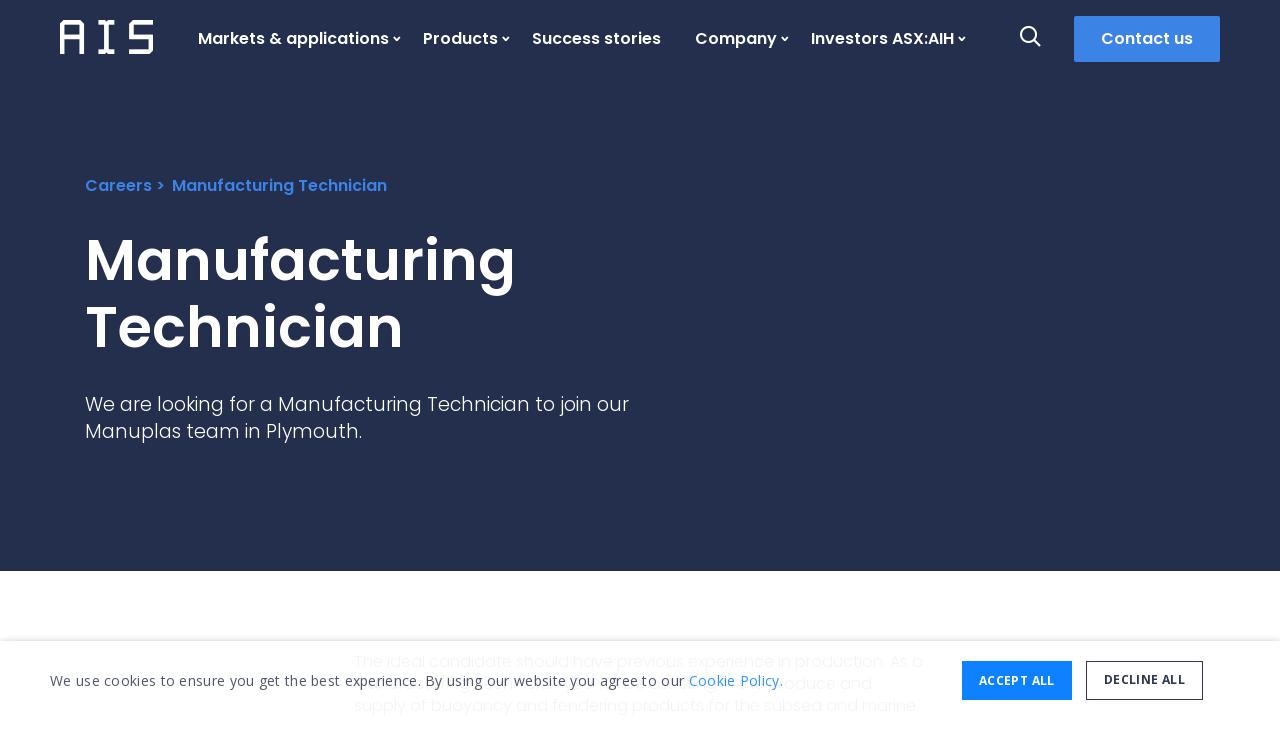

--- FILE ---
content_type: text/html; charset=UTF-8
request_url: https://www.aisltd.com/careers/manufacturing-technician/
body_size: 14550
content:
<!DOCTYPE html>
<html lang="en-US">
	<head>
		<meta charset="UTF-8">
		<meta http-equiv="X-UA-Compatible" content="IE=edge">
        <meta name="format-detection" content="telephone=no">
		<meta name="viewport" content="width=device-width, initial-scale=1">
		          		<meta name='robots' content='index, follow, max-image-preview:large, max-snippet:-1, max-video-preview:-1' />
	<style>img:is([sizes="auto" i], [sizes^="auto," i]) { contain-intrinsic-size: 3000px 1500px }</style>
	<script type='text/javascript' charset='UTF-8' src='https://cdn.cookie-script.com/s/346ee8443d4ea758f9e00f81705660af.js?' id='cookie_script-js-with'></script>
	<!-- This site is optimized with the Yoast SEO plugin v22.6 - https://yoast.com/wordpress/plugins/seo/ -->
	<title>Manufacturing Technician - AIS</title>
	<meta name="description" content="We are looking for a Manufacturing Technician to join our Manuplas team in Plymouth." />
	<link rel="canonical" href="https://www.aisltd.com/careers/manufacturing-technician/" />
	<meta property="og:locale" content="en_US" />
	<meta property="og:type" content="article" />
	<meta property="og:title" content="Manufacturing Technician - AIS" />
	<meta property="og:description" content="We are looking for a Manufacturing Technician to join our Manuplas team in Plymouth." />
	<meta property="og:url" content="https://www.aisltd.com/careers/manufacturing-technician/" />
	<meta property="og:site_name" content="AIS" />
	<meta property="article:modified_time" content="2022-04-28T09:06:22+00:00" />
	<meta property="og:image" content="https://www.aisltd.com/wp-content/uploads/2022/03/pexels-kateryna-babaieva-2760241.jpg" />
	<meta property="og:image:width" content="1200" />
	<meta property="og:image:height" content="800" />
	<meta property="og:image:type" content="image/jpeg" />
	<meta name="twitter:card" content="summary_large_image" />
	<meta name="twitter:label1" content="Est. reading time" />
	<meta name="twitter:data1" content="2 minutes" />
	<script type="application/ld+json" class="yoast-schema-graph">{"@context":"https://schema.org","@graph":[{"@type":"WebPage","@id":"https://www.aisltd.com/careers/manufacturing-technician/","url":"https://www.aisltd.com/careers/manufacturing-technician/","name":"Manufacturing Technician - AIS","isPartOf":{"@id":"https://www.aisltd.com/#website"},"primaryImageOfPage":{"@id":"https://www.aisltd.com/careers/manufacturing-technician/#primaryimage"},"image":{"@id":"https://www.aisltd.com/careers/manufacturing-technician/#primaryimage"},"thumbnailUrl":"https://www.aisltd.com/wp-content/uploads/2022/03/pexels-kateryna-babaieva-2760241.jpg","datePublished":"2022-04-08T10:18:04+00:00","dateModified":"2022-04-28T09:06:22+00:00","description":"We are looking for a Manufacturing Technician to join our Manuplas team in Plymouth.","breadcrumb":{"@id":"https://www.aisltd.com/careers/manufacturing-technician/#breadcrumb"},"inLanguage":"en-US","potentialAction":[{"@type":"ReadAction","target":["https://www.aisltd.com/careers/manufacturing-technician/"]}]},{"@type":"ImageObject","inLanguage":"en-US","@id":"https://www.aisltd.com/careers/manufacturing-technician/#primaryimage","url":"https://www.aisltd.com/wp-content/uploads/2022/03/pexels-kateryna-babaieva-2760241.jpg","contentUrl":"https://www.aisltd.com/wp-content/uploads/2022/03/pexels-kateryna-babaieva-2760241.jpg","width":1200,"height":800},{"@type":"BreadcrumbList","@id":"https://www.aisltd.com/careers/manufacturing-technician/#breadcrumb","itemListElement":[{"@type":"ListItem","position":1,"name":"Home","item":"https://www.aisltd.com/"},{"@type":"ListItem","position":2,"name":"Careers","item":"https://www.aisltd.com/careers/"},{"@type":"ListItem","position":3,"name":"Manufacturing Technician"}]},{"@type":"WebSite","@id":"https://www.aisltd.com/#website","url":"https://www.aisltd.com/","name":"AIS","description":"Protecting life, infrastructure, equipment and vital assets on land &amp; sea","potentialAction":[{"@type":"SearchAction","target":{"@type":"EntryPoint","urlTemplate":"https://www.aisltd.com/?s={search_term_string}"},"query-input":"required name=search_term_string"}],"inLanguage":"en-US"}]}</script>
	<!-- / Yoast SEO plugin. -->


<link rel='dns-prefetch' href='//www.googletagmanager.com' />
<link rel='dns-prefetch' href='//maps.googleapis.com' />
<link rel='dns-prefetch' href='//fonts.googleapis.com' />
<link rel="alternate" type="application/rss+xml" title="AIS &raquo; Feed" href="https://www.aisltd.com/feed/" />
<link rel="alternate" type="application/rss+xml" title="AIS &raquo; Comments Feed" href="https://www.aisltd.com/comments/feed/" />
<script type="text/javascript">
/* <![CDATA[ */
window._wpemojiSettings = {"baseUrl":"https:\/\/s.w.org\/images\/core\/emoji\/16.0.1\/72x72\/","ext":".png","svgUrl":"https:\/\/s.w.org\/images\/core\/emoji\/16.0.1\/svg\/","svgExt":".svg","source":{"concatemoji":"https:\/\/www.aisltd.com\/wp-includes\/js\/wp-emoji-release.min.js?ver=6.8.3"}};
/*! This file is auto-generated */
!function(s,n){var o,i,e;function c(e){try{var t={supportTests:e,timestamp:(new Date).valueOf()};sessionStorage.setItem(o,JSON.stringify(t))}catch(e){}}function p(e,t,n){e.clearRect(0,0,e.canvas.width,e.canvas.height),e.fillText(t,0,0);var t=new Uint32Array(e.getImageData(0,0,e.canvas.width,e.canvas.height).data),a=(e.clearRect(0,0,e.canvas.width,e.canvas.height),e.fillText(n,0,0),new Uint32Array(e.getImageData(0,0,e.canvas.width,e.canvas.height).data));return t.every(function(e,t){return e===a[t]})}function u(e,t){e.clearRect(0,0,e.canvas.width,e.canvas.height),e.fillText(t,0,0);for(var n=e.getImageData(16,16,1,1),a=0;a<n.data.length;a++)if(0!==n.data[a])return!1;return!0}function f(e,t,n,a){switch(t){case"flag":return n(e,"\ud83c\udff3\ufe0f\u200d\u26a7\ufe0f","\ud83c\udff3\ufe0f\u200b\u26a7\ufe0f")?!1:!n(e,"\ud83c\udde8\ud83c\uddf6","\ud83c\udde8\u200b\ud83c\uddf6")&&!n(e,"\ud83c\udff4\udb40\udc67\udb40\udc62\udb40\udc65\udb40\udc6e\udb40\udc67\udb40\udc7f","\ud83c\udff4\u200b\udb40\udc67\u200b\udb40\udc62\u200b\udb40\udc65\u200b\udb40\udc6e\u200b\udb40\udc67\u200b\udb40\udc7f");case"emoji":return!a(e,"\ud83e\udedf")}return!1}function g(e,t,n,a){var r="undefined"!=typeof WorkerGlobalScope&&self instanceof WorkerGlobalScope?new OffscreenCanvas(300,150):s.createElement("canvas"),o=r.getContext("2d",{willReadFrequently:!0}),i=(o.textBaseline="top",o.font="600 32px Arial",{});return e.forEach(function(e){i[e]=t(o,e,n,a)}),i}function t(e){var t=s.createElement("script");t.src=e,t.defer=!0,s.head.appendChild(t)}"undefined"!=typeof Promise&&(o="wpEmojiSettingsSupports",i=["flag","emoji"],n.supports={everything:!0,everythingExceptFlag:!0},e=new Promise(function(e){s.addEventListener("DOMContentLoaded",e,{once:!0})}),new Promise(function(t){var n=function(){try{var e=JSON.parse(sessionStorage.getItem(o));if("object"==typeof e&&"number"==typeof e.timestamp&&(new Date).valueOf()<e.timestamp+604800&&"object"==typeof e.supportTests)return e.supportTests}catch(e){}return null}();if(!n){if("undefined"!=typeof Worker&&"undefined"!=typeof OffscreenCanvas&&"undefined"!=typeof URL&&URL.createObjectURL&&"undefined"!=typeof Blob)try{var e="postMessage("+g.toString()+"("+[JSON.stringify(i),f.toString(),p.toString(),u.toString()].join(",")+"));",a=new Blob([e],{type:"text/javascript"}),r=new Worker(URL.createObjectURL(a),{name:"wpTestEmojiSupports"});return void(r.onmessage=function(e){c(n=e.data),r.terminate(),t(n)})}catch(e){}c(n=g(i,f,p,u))}t(n)}).then(function(e){for(var t in e)n.supports[t]=e[t],n.supports.everything=n.supports.everything&&n.supports[t],"flag"!==t&&(n.supports.everythingExceptFlag=n.supports.everythingExceptFlag&&n.supports[t]);n.supports.everythingExceptFlag=n.supports.everythingExceptFlag&&!n.supports.flag,n.DOMReady=!1,n.readyCallback=function(){n.DOMReady=!0}}).then(function(){return e}).then(function(){var e;n.supports.everything||(n.readyCallback(),(e=n.source||{}).concatemoji?t(e.concatemoji):e.wpemoji&&e.twemoji&&(t(e.twemoji),t(e.wpemoji)))}))}((window,document),window._wpemojiSettings);
/* ]]> */
</script>
<style id='wp-emoji-styles-inline-css' type='text/css'>

	img.wp-smiley, img.emoji {
		display: inline !important;
		border: none !important;
		box-shadow: none !important;
		height: 1em !important;
		width: 1em !important;
		margin: 0 0.07em !important;
		vertical-align: -0.1em !important;
		background: none !important;
		padding: 0 !important;
	}
</style>
<link rel='stylesheet' id='wp-block-library-css' href='https://www.aisltd.com/wp-includes/css/dist/block-library/style.min.css?ver=6.8.3' type='text/css' media='all' />
<style id='classic-theme-styles-inline-css' type='text/css'>
/*! This file is auto-generated */
.wp-block-button__link{color:#fff;background-color:#32373c;border-radius:9999px;box-shadow:none;text-decoration:none;padding:calc(.667em + 2px) calc(1.333em + 2px);font-size:1.125em}.wp-block-file__button{background:#32373c;color:#fff;text-decoration:none}
</style>
<style id='global-styles-inline-css' type='text/css'>
:root{--wp--preset--aspect-ratio--square: 1;--wp--preset--aspect-ratio--4-3: 4/3;--wp--preset--aspect-ratio--3-4: 3/4;--wp--preset--aspect-ratio--3-2: 3/2;--wp--preset--aspect-ratio--2-3: 2/3;--wp--preset--aspect-ratio--16-9: 16/9;--wp--preset--aspect-ratio--9-16: 9/16;--wp--preset--color--black: #000000;--wp--preset--color--cyan-bluish-gray: #abb8c3;--wp--preset--color--white: #ffffff;--wp--preset--color--pale-pink: #f78da7;--wp--preset--color--vivid-red: #cf2e2e;--wp--preset--color--luminous-vivid-orange: #ff6900;--wp--preset--color--luminous-vivid-amber: #fcb900;--wp--preset--color--light-green-cyan: #7bdcb5;--wp--preset--color--vivid-green-cyan: #00d084;--wp--preset--color--pale-cyan-blue: #8ed1fc;--wp--preset--color--vivid-cyan-blue: #0693e3;--wp--preset--color--vivid-purple: #9b51e0;--wp--preset--gradient--vivid-cyan-blue-to-vivid-purple: linear-gradient(135deg,rgba(6,147,227,1) 0%,rgb(155,81,224) 100%);--wp--preset--gradient--light-green-cyan-to-vivid-green-cyan: linear-gradient(135deg,rgb(122,220,180) 0%,rgb(0,208,130) 100%);--wp--preset--gradient--luminous-vivid-amber-to-luminous-vivid-orange: linear-gradient(135deg,rgba(252,185,0,1) 0%,rgba(255,105,0,1) 100%);--wp--preset--gradient--luminous-vivid-orange-to-vivid-red: linear-gradient(135deg,rgba(255,105,0,1) 0%,rgb(207,46,46) 100%);--wp--preset--gradient--very-light-gray-to-cyan-bluish-gray: linear-gradient(135deg,rgb(238,238,238) 0%,rgb(169,184,195) 100%);--wp--preset--gradient--cool-to-warm-spectrum: linear-gradient(135deg,rgb(74,234,220) 0%,rgb(151,120,209) 20%,rgb(207,42,186) 40%,rgb(238,44,130) 60%,rgb(251,105,98) 80%,rgb(254,248,76) 100%);--wp--preset--gradient--blush-light-purple: linear-gradient(135deg,rgb(255,206,236) 0%,rgb(152,150,240) 100%);--wp--preset--gradient--blush-bordeaux: linear-gradient(135deg,rgb(254,205,165) 0%,rgb(254,45,45) 50%,rgb(107,0,62) 100%);--wp--preset--gradient--luminous-dusk: linear-gradient(135deg,rgb(255,203,112) 0%,rgb(199,81,192) 50%,rgb(65,88,208) 100%);--wp--preset--gradient--pale-ocean: linear-gradient(135deg,rgb(255,245,203) 0%,rgb(182,227,212) 50%,rgb(51,167,181) 100%);--wp--preset--gradient--electric-grass: linear-gradient(135deg,rgb(202,248,128) 0%,rgb(113,206,126) 100%);--wp--preset--gradient--midnight: linear-gradient(135deg,rgb(2,3,129) 0%,rgb(40,116,252) 100%);--wp--preset--font-size--small: 13px;--wp--preset--font-size--medium: 20px;--wp--preset--font-size--large: 36px;--wp--preset--font-size--x-large: 42px;--wp--preset--spacing--20: 0.44rem;--wp--preset--spacing--30: 0.67rem;--wp--preset--spacing--40: 1rem;--wp--preset--spacing--50: 1.5rem;--wp--preset--spacing--60: 2.25rem;--wp--preset--spacing--70: 3.38rem;--wp--preset--spacing--80: 5.06rem;--wp--preset--shadow--natural: 6px 6px 9px rgba(0, 0, 0, 0.2);--wp--preset--shadow--deep: 12px 12px 50px rgba(0, 0, 0, 0.4);--wp--preset--shadow--sharp: 6px 6px 0px rgba(0, 0, 0, 0.2);--wp--preset--shadow--outlined: 6px 6px 0px -3px rgba(255, 255, 255, 1), 6px 6px rgba(0, 0, 0, 1);--wp--preset--shadow--crisp: 6px 6px 0px rgba(0, 0, 0, 1);}:where(.is-layout-flex){gap: 0.5em;}:where(.is-layout-grid){gap: 0.5em;}body .is-layout-flex{display: flex;}.is-layout-flex{flex-wrap: wrap;align-items: center;}.is-layout-flex > :is(*, div){margin: 0;}body .is-layout-grid{display: grid;}.is-layout-grid > :is(*, div){margin: 0;}:where(.wp-block-columns.is-layout-flex){gap: 2em;}:where(.wp-block-columns.is-layout-grid){gap: 2em;}:where(.wp-block-post-template.is-layout-flex){gap: 1.25em;}:where(.wp-block-post-template.is-layout-grid){gap: 1.25em;}.has-black-color{color: var(--wp--preset--color--black) !important;}.has-cyan-bluish-gray-color{color: var(--wp--preset--color--cyan-bluish-gray) !important;}.has-white-color{color: var(--wp--preset--color--white) !important;}.has-pale-pink-color{color: var(--wp--preset--color--pale-pink) !important;}.has-vivid-red-color{color: var(--wp--preset--color--vivid-red) !important;}.has-luminous-vivid-orange-color{color: var(--wp--preset--color--luminous-vivid-orange) !important;}.has-luminous-vivid-amber-color{color: var(--wp--preset--color--luminous-vivid-amber) !important;}.has-light-green-cyan-color{color: var(--wp--preset--color--light-green-cyan) !important;}.has-vivid-green-cyan-color{color: var(--wp--preset--color--vivid-green-cyan) !important;}.has-pale-cyan-blue-color{color: var(--wp--preset--color--pale-cyan-blue) !important;}.has-vivid-cyan-blue-color{color: var(--wp--preset--color--vivid-cyan-blue) !important;}.has-vivid-purple-color{color: var(--wp--preset--color--vivid-purple) !important;}.has-black-background-color{background-color: var(--wp--preset--color--black) !important;}.has-cyan-bluish-gray-background-color{background-color: var(--wp--preset--color--cyan-bluish-gray) !important;}.has-white-background-color{background-color: var(--wp--preset--color--white) !important;}.has-pale-pink-background-color{background-color: var(--wp--preset--color--pale-pink) !important;}.has-vivid-red-background-color{background-color: var(--wp--preset--color--vivid-red) !important;}.has-luminous-vivid-orange-background-color{background-color: var(--wp--preset--color--luminous-vivid-orange) !important;}.has-luminous-vivid-amber-background-color{background-color: var(--wp--preset--color--luminous-vivid-amber) !important;}.has-light-green-cyan-background-color{background-color: var(--wp--preset--color--light-green-cyan) !important;}.has-vivid-green-cyan-background-color{background-color: var(--wp--preset--color--vivid-green-cyan) !important;}.has-pale-cyan-blue-background-color{background-color: var(--wp--preset--color--pale-cyan-blue) !important;}.has-vivid-cyan-blue-background-color{background-color: var(--wp--preset--color--vivid-cyan-blue) !important;}.has-vivid-purple-background-color{background-color: var(--wp--preset--color--vivid-purple) !important;}.has-black-border-color{border-color: var(--wp--preset--color--black) !important;}.has-cyan-bluish-gray-border-color{border-color: var(--wp--preset--color--cyan-bluish-gray) !important;}.has-white-border-color{border-color: var(--wp--preset--color--white) !important;}.has-pale-pink-border-color{border-color: var(--wp--preset--color--pale-pink) !important;}.has-vivid-red-border-color{border-color: var(--wp--preset--color--vivid-red) !important;}.has-luminous-vivid-orange-border-color{border-color: var(--wp--preset--color--luminous-vivid-orange) !important;}.has-luminous-vivid-amber-border-color{border-color: var(--wp--preset--color--luminous-vivid-amber) !important;}.has-light-green-cyan-border-color{border-color: var(--wp--preset--color--light-green-cyan) !important;}.has-vivid-green-cyan-border-color{border-color: var(--wp--preset--color--vivid-green-cyan) !important;}.has-pale-cyan-blue-border-color{border-color: var(--wp--preset--color--pale-cyan-blue) !important;}.has-vivid-cyan-blue-border-color{border-color: var(--wp--preset--color--vivid-cyan-blue) !important;}.has-vivid-purple-border-color{border-color: var(--wp--preset--color--vivid-purple) !important;}.has-vivid-cyan-blue-to-vivid-purple-gradient-background{background: var(--wp--preset--gradient--vivid-cyan-blue-to-vivid-purple) !important;}.has-light-green-cyan-to-vivid-green-cyan-gradient-background{background: var(--wp--preset--gradient--light-green-cyan-to-vivid-green-cyan) !important;}.has-luminous-vivid-amber-to-luminous-vivid-orange-gradient-background{background: var(--wp--preset--gradient--luminous-vivid-amber-to-luminous-vivid-orange) !important;}.has-luminous-vivid-orange-to-vivid-red-gradient-background{background: var(--wp--preset--gradient--luminous-vivid-orange-to-vivid-red) !important;}.has-very-light-gray-to-cyan-bluish-gray-gradient-background{background: var(--wp--preset--gradient--very-light-gray-to-cyan-bluish-gray) !important;}.has-cool-to-warm-spectrum-gradient-background{background: var(--wp--preset--gradient--cool-to-warm-spectrum) !important;}.has-blush-light-purple-gradient-background{background: var(--wp--preset--gradient--blush-light-purple) !important;}.has-blush-bordeaux-gradient-background{background: var(--wp--preset--gradient--blush-bordeaux) !important;}.has-luminous-dusk-gradient-background{background: var(--wp--preset--gradient--luminous-dusk) !important;}.has-pale-ocean-gradient-background{background: var(--wp--preset--gradient--pale-ocean) !important;}.has-electric-grass-gradient-background{background: var(--wp--preset--gradient--electric-grass) !important;}.has-midnight-gradient-background{background: var(--wp--preset--gradient--midnight) !important;}.has-small-font-size{font-size: var(--wp--preset--font-size--small) !important;}.has-medium-font-size{font-size: var(--wp--preset--font-size--medium) !important;}.has-large-font-size{font-size: var(--wp--preset--font-size--large) !important;}.has-x-large-font-size{font-size: var(--wp--preset--font-size--x-large) !important;}
:where(.wp-block-post-template.is-layout-flex){gap: 1.25em;}:where(.wp-block-post-template.is-layout-grid){gap: 1.25em;}
:where(.wp-block-columns.is-layout-flex){gap: 2em;}:where(.wp-block-columns.is-layout-grid){gap: 2em;}
:root :where(.wp-block-pullquote){font-size: 1.5em;line-height: 1.6;}
</style>
<link rel='stylesheet' id='fl-builder-layout-2755-css' href='https://www.aisltd.com/wp-content/uploads/bb-plugin/cache/2755-layout.css?ver=15165d9ebe4f0f4494eccb59ae3e6839' type='text/css' media='all' />
<link rel='stylesheet' id='wp-smart-crop-renderer-css' href='https://www.aisltd.com/wp-content/plugins/wp-smartcrop/css/image-renderer.css?ver=2.0.9' type='text/css' media='all' />
<link rel='stylesheet' id='vertical-timeline-css' href='https://www.aisltd.com/wp-content/themes/ais/assets/vendor/vertical-timeline/css/style.css?ver=6.8.3' type='text/css' media='all' />
<link rel='stylesheet' id='bootstrap-css' href='https://www.aisltd.com/wp-content/themes/ais/assets/vendor/bootstrap/css/bootstrap.min.css?ver=6.8.3' type='text/css' media='all' />
<link rel='stylesheet' id='bootstrap-select-css' href='https://www.aisltd.com/wp-content/themes/ais/assets/vendor/bootstrap-select/dist/css/bootstrap-select.min.css?ver=6.8.3' type='text/css' media='all' />
<link rel='stylesheet' id='hamburgers-css' href='https://www.aisltd.com/wp-content/themes/ais/assets/vendor/hamburgers/dist/hamburgers.min.css?ver=6.8.3' type='text/css' media='all' />
<link rel='stylesheet' id='slick-css' href='https://www.aisltd.com/wp-content/themes/ais/assets/vendor/slick/slick.css?ver=6.8.3' type='text/css' media='all' />
<link rel='stylesheet' id='fontawesome-css' href='https://www.aisltd.com/wp-content/themes/ais/assets/vendor/fontawesome/css/all.min.css?ver=6.8.3' type='text/css' media='all' />
<link rel='stylesheet' id='jquery-ui-css' href='https://www.aisltd.com/wp-content/themes/ais/assets/vendor/jquery-ui/jquery-ui.min.css?ver=6.8.3' type='text/css' media='all' />
<link rel='stylesheet' id='magnific-popup-css' href='https://www.aisltd.com/wp-content/themes/ais/assets/vendor/magnific-popup/dist/magnific-popup.css?ver=6.8.3' type='text/css' media='all' />
<link rel='stylesheet' id='icomoon-css' href='https://www.aisltd.com/wp-content/themes/ais/assets/vendor/icomoon/style.css?ver=6.8.3' type='text/css' media='all' />
<link rel='stylesheet' id='font-poppins-css' href='https://fonts.googleapis.com/css2?family=Poppins%3Awght%40100%3B200%3B300%3B400%3B500%3B600%3B700%3B800%3B900&#038;display=swap&#038;ver=6.8.3' type='text/css' media='all' />
<link rel='stylesheet' id='theme-css' href='https://www.aisltd.com/wp-content/themes/ais/style.css?ver=1.0.1' type='text/css' media='all' />
<style id='theme-inline-css' type='text/css'>
.card-product-ais-marine .color-title { color: #ffd748!important  }.card-product-ais-marine .icon-bracket-left { color: #ffd748!important  }.card-product-ais-marine .icon-bracket-right { color: #ffd748!important  }.card-product-bardot .color-title { color: #3c83e6!important  }.card-product-bardot .icon-bracket-left { color: #3c83e6!important  }.card-product-bardot .icon-bracket-right { color: #3c83e6!important  }.card-product-contrablast .color-title { color: #ff5238!important  }.card-product-contrablast .icon-bracket-left { color: #ff5238!important  }.card-product-contrablast .icon-bracket-right { color: #ff5238!important  }.card-product-contraflame .color-title { color: #ff5238!important  }.card-product-contraflame .icon-bracket-left { color: #ff5238!important  }.card-product-contraflame .icon-bracket-right { color: #ff5238!important  }.card-product-contraflex .color-title { color: #00dcff!important  }.card-product-contraflex .icon-bracket-left { color: #00dcff!important  }.card-product-contraflex .icon-bracket-right { color: #00dcff!important  }.card-product-contratherm .color-title { color: #3c83e6!important  }.card-product-contratherm .icon-bracket-left { color: #3c83e6!important  }.card-product-contratherm .icon-bracket-right { color: #3c83e6!important  }.card-product-crp-subsea .color-title { color: #3eedb2!important  }.card-product-crp-subsea .icon-bracket-left { color: #3eedb2!important  }.card-product-crp-subsea .icon-bracket-right { color: #3eedb2!important  }.card-product-flexichar .color-title { color: #ff5238!important  }.card-product-flexichar .icon-bracket-left { color: #ff5238!important  }.card-product-flexichar .icon-bracket-right { color: #ff5238!important  }
</style>
<script type="text/javascript" src="https://www.aisltd.com/wp-includes/js/jquery/jquery.min.js?ver=3.7.1" id="jquery-core-js"></script>
<script type="text/javascript" src="https://www.aisltd.com/wp-includes/js/jquery/jquery-migrate.min.js?ver=3.4.1" id="jquery-migrate-js"></script>
<script type="text/javascript" src="https://www.googletagmanager.com/gtag/js?id=UA-56377425-1&amp;ver=6.8.3" id="wk-analytics-script-js"></script>
<script type="text/javascript" id="wk-analytics-script-js-after">
/* <![CDATA[ */
function shouldTrack(){
var trackLoggedIn = false;
var loggedIn = false;
if(!loggedIn){
return true;
} else if( trackLoggedIn ) {
return true;
}
return false;
}
function hasWKGoogleAnalyticsCookie() {
return (new RegExp('wp_wk_ga_untrack_' + document.location.hostname)).test(document.cookie);
}
if (!hasWKGoogleAnalyticsCookie() && shouldTrack()) {
//Google Analytics
window.dataLayer = window.dataLayer || [];
function gtag(){dataLayer.push(arguments);}
gtag('js', new Date());
gtag('config', 'UA-56377425-1', { 'anonymize_ip': true });
}
/* ]]> */
</script>
<link rel="https://api.w.org/" href="https://www.aisltd.com/wp-json/" /><link rel="alternate" title="JSON" type="application/json" href="https://www.aisltd.com/wp-json/wp/v2/pages/2755" /><link rel="EditURI" type="application/rsd+xml" title="RSD" href="https://www.aisltd.com/xmlrpc.php?rsd" />
<link rel='shortlink' href='https://www.aisltd.com/?p=2755' />
<link rel="alternate" title="oEmbed (JSON)" type="application/json+oembed" href="https://www.aisltd.com/wp-json/oembed/1.0/embed?url=https%3A%2F%2Fwww.aisltd.com%2Fcareers%2Fmanufacturing-technician%2F" />
<link rel="alternate" title="oEmbed (XML)" type="text/xml+oembed" href="https://www.aisltd.com/wp-json/oembed/1.0/embed?url=https%3A%2F%2Fwww.aisltd.com%2Fcareers%2Fmanufacturing-technician%2F&#038;format=xml" />
	<!-- HTML5 shim and Respond.js IE8 support of HTML5 elements and media queries -->
	<!--[if lt IE 9]>
	  <script src="https://oss.maxcdn.com/html5shiv/3.7.2/html5shiv.min.js"></script>
	  <script src="https://oss.maxcdn.com/respond/1.4.2/respond.min.js"></script>
	<![endif]-->
<link rel="icon" href="https://www.aisltd.com/wp-content/uploads/2021/07/ais_favicon-150x150.png" sizes="32x32" />
<link rel="icon" href="https://www.aisltd.com/wp-content/uploads/2021/07/ais_favicon.png" sizes="192x192" />
<link rel="apple-touch-icon" href="https://www.aisltd.com/wp-content/uploads/2021/07/ais_favicon.png" />
<meta name="msapplication-TileImage" content="https://www.aisltd.com/wp-content/uploads/2021/07/ais_favicon.png" />
        	</head>
	<body class="wp-singular page-template-default page page-id-2755 page-child parent-pageid-1749 wp-theme-ais fl-builder" data-spy="scroll" data-target="#scrollspy-nav">
        <header class="fixed-top">

        <nav class="navbar navbar-expand-lg navbar-dark bg-dark">
            <a class="navbar-brand" href="https://www.aisltd.com">
                
                                    <img class="img-fluid logo-light" src="https://www.aisltd.com/wp-content/themes/ais/assets/img/ais_logo_white.png" alt="AIS">
                    <img class="img-fluid logo-dark" src="https://www.aisltd.com/wp-content/themes/ais/assets/img/ais_logo_blue.png" alt="AIS">
                			
            </a>

            <button class="navbar-toggler hamburger hamburger--collapse" type="button" data-toggle="collapse" data-target="#main-menu" aria-controls="main-menu" aria-expanded="false" aria-label="Toggle navigation">
                <span class="hamburger-box">
                    <span class="hamburger-inner"></span>
                </span>
            </button>

            <div class="collapse navbar-collapse" id="main-menu">
                <ul id="menu-main-navigation" class="navbar-nav mx-auto"><li id="menu-item-68" class="menu-item menu-item-type-custom menu-item-object-custom menu-item-68 nav-item  menu-item-has-submenu"><a href="#" class="nav-link">Markets &#038; applications</a><div class="sub-menu"><a class="d-lg-none back" href="#"><i class="icon-caret-left"></i>Back</a><h4 class="d-lg-none">Markets &#038; applications</h4><div class="sub-menu-inner"><div class="row"><div class="col-sm-4 col-relative d-none d-lg-block"><div class="nav flex-column nav-pills" id="nav-market-tabs" role="tablist" aria-orientation="vertical"><a class="nav-link active" id="nav-market-battery-protection-tab" data-toggle="pill" data-href="https://www.aisltd.com/market/battery-protection/" href="#nav-market-battery-protection" role="tab" aria-controls="nav-market-battery-protection" aria-selected="true">Battery protection</a><a class="nav-link " id="nav-market-chemicals-tab" data-toggle="pill" data-href="https://www.aisltd.com/market/chemicals/" href="#nav-market-chemicals" role="tab" aria-controls="nav-market-chemicals" aria-selected="true">Chemicals</a><a class="nav-link " id="nav-market-defence-tab" data-toggle="pill" data-href="https://www.aisltd.com/market/defence/" href="#nav-market-defence" role="tab" aria-controls="nav-market-defence" aria-selected="true">Defence</a><a class="nav-link " id="nav-market-industrial-tab" data-toggle="pill" data-href="https://www.aisltd.com/market/industrial/" href="#nav-market-industrial" role="tab" aria-controls="nav-market-industrial" aria-selected="true">Industrial</a><a class="nav-link " id="nav-market-marine-tab" data-toggle="pill" data-href="https://www.aisltd.com/market/marine/" href="#nav-market-marine" role="tab" aria-controls="nav-market-marine" aria-selected="true">Marine</a><a class="nav-link " id="nav-market-offshore-wind-tab" data-toggle="pill" data-href="https://www.aisltd.com/market/offshore-wind/" href="#nav-market-offshore-wind" role="tab" aria-controls="nav-market-offshore-wind" aria-selected="true">Offshore wind</a><a class="nav-link " id="nav-market-oil-gas-tab" data-toggle="pill" data-href="https://www.aisltd.com/market/oil-gas/" href="#nav-market-oil-gas" role="tab" aria-controls="nav-market-oil-gas" aria-selected="true">Oil &amp; gas</a><a class="nav-link " id="nav-market-ports-harbours-tab" data-toggle="pill" data-href="https://www.aisltd.com/market/ports-harbours/" href="#nav-market-ports-harbours" role="tab" aria-controls="nav-market-ports-harbours" aria-selected="true">Ports &amp; harbours</a><a class="nav-link " id="nav-market-power-tab" data-toggle="pill" data-href="https://www.aisltd.com/market/power/" href="#nav-market-power" role="tab" aria-controls="nav-market-power" aria-selected="true">Power</a></div><span class="mask"></span></div><div class="col-lg-8 col-relative"><div class="tab-content" id="nav-market-collapsible"><div  class="tab-pane fade show active" id="nav-market-battery-protection" role="tabpanel" aria-labelledby="nav-market-battery-protection"><h3 data-toggle="collapse" data-target="#menu-collapse-market-battery-protection" aria-expanded="true" aria-controls="menu-collapse-market-battery-protection">
												<span>
													<a href="https://www.aisltd.com/market/battery-protection/" class="d-none d-xxl-block">Battery protection solutions</a>
													<a href="https://www.aisltd.com/market/battery-protection/" class="d-xxl-none">Solutions</a>
													<a href="https://www.aisltd.com/market/battery-protection/" class="d-lg-none">Battery protection</a>
												</span>
												<a href="https://www.aisltd.com/market/battery-protection/#pills-applications" class="btn btn-outline-primary float-right d-none d-xl-block">View battery protection applications</a>
												<a href="https://www.aisltd.com/market/battery-protection/#pills-applications" class="btn btn-outline-primary float-right d-xl-none">View applications</a>
											</h3><div id="menu-collapse-market-battery-protection" class="collapse" aria-labelledby="#nav-market-battery-protection" data-parent="#nav-market-collapsible"><div class="row"><div class="col-sm-12"><ul class="nav"><li><a href="https://www.aisltd.com/market/battery-protection/">View all solutions and applications</a></li><li><a href="https://www.aisltd.com/market/battery-protection/abuse-and-homologation/">Abuse and homologation</a></li><li><a href="https://www.aisltd.com/market/battery-protection/battery-assessment-and-consultancy-services/">Battery assessment and consultancy services</a></li><li><a href="https://www.aisltd.com/market/power/battery-testing-services/">Battery testing service</a></li><li><a href="https://www.aisltd.com/market/battery-protection/cell-dividers/">Cell dividers</a></li><li><a href="https://www.aisltd.com/market/battery-protection/climatic-and-life-testing/">Climatic and life testing</a></li><li><a href="https://www.aisltd.com/market/battery-protection/fire-protection-automotive/">Fire protection</a></li><li><a href="https://www.aisltd.com/market/battery-protection/fireproof-coatings/">Fireproof coatings</a></li><li><a href="https://www.aisltd.com/market/battery-protection/rebound-protection/">Rebound protection</a></li><li><a href="https://www.aisltd.com/market/battery-protection/thermal-barrier-materials/">Thermal barrier materials</a></li></ul></div></div></div></div><div  class="tab-pane fade " id="nav-market-chemicals" role="tabpanel" aria-labelledby="nav-market-chemicals"><h3 data-toggle="collapse" data-target="#menu-collapse-market-chemicals" aria-expanded="true" aria-controls="menu-collapse-market-chemicals">
												<span>
													<a href="https://www.aisltd.com/market/chemicals/" class="d-none d-xxl-block">Chemicals solutions</a>
													<a href="https://www.aisltd.com/market/chemicals/" class="d-xxl-none">Solutions</a>
													<a href="https://www.aisltd.com/market/chemicals/" class="d-lg-none">Chemicals</a>
												</span>
												<a href="https://www.aisltd.com/market/chemicals/#pills-applications" class="btn btn-outline-primary float-right d-none d-xl-block">View chemicals applications</a>
												<a href="https://www.aisltd.com/market/chemicals/#pills-applications" class="btn btn-outline-primary float-right d-xl-none">View applications</a>
											</h3><div id="menu-collapse-market-chemicals" class="collapse" aria-labelledby="#nav-market-chemicals" data-parent="#nav-market-collapsible"><div class="row"><div class="col-sm-12"><ul class="nav"><li><a href="https://www.aisltd.com/market/chemicals/">View all solutions and applications</a></li><li><a href="https://www.aisltd.com/market/power/acoustic-protection-2/">Acoustic protection</a></li><li><a href="https://www.aisltd.com/market/chemicals/explosion-protection-2/">Explosion protection</a></li><li><a href="https://www.aisltd.com/market/chemicals/fire-protection-chemicals/">Fire protection</a></li><li><a href="https://www.aisltd.com/market/chemicals/insulate-chemicals/">Insulation</a></li></ul></div></div></div></div><div  class="tab-pane fade " id="nav-market-defence" role="tabpanel" aria-labelledby="nav-market-defence"><h3 data-toggle="collapse" data-target="#menu-collapse-market-defence" aria-expanded="true" aria-controls="menu-collapse-market-defence">
												<span>
													<a href="https://www.aisltd.com/market/defence/" class="d-none d-xxl-block">Defence solutions</a>
													<a href="https://www.aisltd.com/market/defence/" class="d-xxl-none">Solutions</a>
													<a href="https://www.aisltd.com/market/defence/" class="d-lg-none">Defence</a>
												</span>
												<a href="https://www.aisltd.com/market/defence/#pills-applications" class="btn btn-outline-primary float-right d-none d-xl-block">View defence applications</a>
												<a href="https://www.aisltd.com/market/defence/#pills-applications" class="btn btn-outline-primary float-right d-xl-none">View applications</a>
											</h3><div id="menu-collapse-market-defence" class="collapse" aria-labelledby="#nav-market-defence" data-parent="#nav-market-collapsible"><div class="row"><div class="col-sm-12"><ul class="nav"><li><a href="https://www.aisltd.com/market/defence/">View all solutions and applications</a></li><li><a href="https://www.aisltd.com/market/defence/defence-acoustic-protection/">Acoustic protection</a></li><li><a href="https://www.aisltd.com/market/defence/corrosion-protection/">Corrosion protection</a></li><li><a href="https://www.aisltd.com/market/defence/fire-protection-defence/">Fire protection</a></li><li><a href="https://www.aisltd.com/market/defence/insulate-defence/">Insulation</a></li></ul></div></div></div></div><div  class="tab-pane fade " id="nav-market-industrial" role="tabpanel" aria-labelledby="nav-market-industrial"><h3 data-toggle="collapse" data-target="#menu-collapse-market-industrial" aria-expanded="true" aria-controls="menu-collapse-market-industrial">
												<span>
													<a href="https://www.aisltd.com/market/industrial/" class="d-none d-xxl-block">Industrial solutions</a>
													<a href="https://www.aisltd.com/market/industrial/" class="d-xxl-none">Solutions</a>
													<a href="https://www.aisltd.com/market/industrial/" class="d-lg-none">Industrial</a>
												</span>
												<a href="https://www.aisltd.com/market/industrial/#pills-applications" class="btn btn-outline-primary float-right d-none d-xl-block">View industrial applications</a>
												<a href="https://www.aisltd.com/market/industrial/#pills-applications" class="btn btn-outline-primary float-right d-xl-none">View applications</a>
											</h3><div id="menu-collapse-market-industrial" class="collapse" aria-labelledby="#nav-market-industrial" data-parent="#nav-market-collapsible"><div class="row"><div class="col-sm-12"><ul class="nav"><li><a href="https://www.aisltd.com/market/industrial/">View all solutions and applications</a></li><li><a href="https://www.aisltd.com/market/power/acoustic-protection-2/">Acoustic protection</a></li><li><a href="https://www.aisltd.com/market/industrial/fire-protection-industrial/">Fire protection</a></li><li><a href="https://www.aisltd.com/market/industrial/insulation-industrial/">Insulation</a></li></ul></div></div></div></div><div  class="tab-pane fade " id="nav-market-marine" role="tabpanel" aria-labelledby="nav-market-marine"><h3 data-toggle="collapse" data-target="#menu-collapse-market-marine" aria-expanded="true" aria-controls="menu-collapse-market-marine">
												<span>
													<a href="https://www.aisltd.com/market/marine/" class="d-none d-xxl-block">Marine solutions</a>
													<a href="https://www.aisltd.com/market/marine/" class="d-xxl-none">Solutions</a>
													<a href="https://www.aisltd.com/market/marine/" class="d-lg-none">Marine</a>
												</span>
												<a href="https://www.aisltd.com/market/marine/#pills-applications" class="btn btn-outline-primary float-right d-none d-xl-block">View marine applications</a>
												<a href="https://www.aisltd.com/market/marine/#pills-applications" class="btn btn-outline-primary float-right d-xl-none">View applications</a>
											</h3><div id="menu-collapse-market-marine" class="collapse" aria-labelledby="#nav-market-marine" data-parent="#nav-market-collapsible"><div class="row"><div class="col-sm-12"><ul class="nav"><li><a href="https://www.aisltd.com/market/marine/">View all solutions and applications</a></li><li><a href="https://www.aisltd.com/market/marine/accoustic-protection/">Acoustic protection</a></li><li><a href="https://www.aisltd.com/market/marine/fire-protection/">Fire protection</a></li><li><a href="https://www.aisltd.com/market/marine/flotation-and-ballast-modules/">Flotation &#038; ballast</a></li><li><a href="https://www.aisltd.com/market/marine/impact-protection/">Impact protection</a></li><li><a href="https://www.aisltd.com/market/marine/insulate/">Insulation</a></li></ul></div></div></div></div><div  class="tab-pane fade " id="nav-market-offshore-wind" role="tabpanel" aria-labelledby="nav-market-offshore-wind"><h3 data-toggle="collapse" data-target="#menu-collapse-market-offshore-wind" aria-expanded="true" aria-controls="menu-collapse-market-offshore-wind">
												<span>
													<a href="https://www.aisltd.com/market/offshore-wind/" class="d-none d-xxl-block">Offshore wind solutions</a>
													<a href="https://www.aisltd.com/market/offshore-wind/" class="d-xxl-none">Solutions</a>
													<a href="https://www.aisltd.com/market/offshore-wind/" class="d-lg-none">Offshore wind</a>
												</span>
												<a href="https://www.aisltd.com/market/offshore-wind/#pills-applications" class="btn btn-outline-primary float-right d-none d-xl-block">View offshore wind applications</a>
												<a href="https://www.aisltd.com/market/offshore-wind/#pills-applications" class="btn btn-outline-primary float-right d-xl-none">View applications</a>
											</h3><div id="menu-collapse-market-offshore-wind" class="collapse" aria-labelledby="#nav-market-offshore-wind" data-parent="#nav-market-collapsible"><div class="row"><div class="col-sm-12"><ul class="nav"><li><a href="https://www.aisltd.com/market/offshore-wind/">View all solutions and applications</a></li><li><a href="https://www.aisltd.com/market/offshore-wind/accoustic-protection-offshore-wind/">Acoustic protection</a></li><li><a href="https://www.aisltd.com/market/offshore-wind/impact-protection-offshore-wind/">Impact protection</a></li><li><a href="https://www.aisltd.com/market/offshore-wind/insulate-offshore/">Insulation</a></li></ul></div></div></div></div><div  class="tab-pane fade " id="nav-market-oil-gas" role="tabpanel" aria-labelledby="nav-market-oil-gas"><h3 data-toggle="collapse" data-target="#menu-collapse-market-oil-gas" aria-expanded="true" aria-controls="menu-collapse-market-oil-gas">
												<span>
													<a href="https://www.aisltd.com/market/oil-gas/" class="d-none d-xxl-block">Oil &amp; gas solutions</a>
													<a href="https://www.aisltd.com/market/oil-gas/" class="d-xxl-none">Solutions</a>
													<a href="https://www.aisltd.com/market/oil-gas/" class="d-lg-none">Oil &amp; gas</a>
												</span>
												<a href="https://www.aisltd.com/market/oil-gas/#pills-applications" class="btn btn-outline-primary float-right d-none d-xl-block">View oil &amp; gas applications</a>
												<a href="https://www.aisltd.com/market/oil-gas/#pills-applications" class="btn btn-outline-primary float-right d-xl-none">View applications</a>
											</h3><div id="menu-collapse-market-oil-gas" class="collapse" aria-labelledby="#nav-market-oil-gas" data-parent="#nav-market-collapsible"><div class="row"><div class="col-sm-12"><ul class="nav"><li><a href="https://www.aisltd.com/market/oil-gas/">View all solutions and applications</a></li><li><a href="https://www.aisltd.com/market/power/acoustic-protection-2/">Acoustic protection</a></li><li><a href="https://www.aisltd.com/market/oil-gas/buoyancy/">Buoyancy</a></li><li><a href="https://www.aisltd.com/market/oil-gas/clamp/">Clamp</a></li><li><a href="https://www.aisltd.com/market/oil-gas/corrosion-protection-2/">Corrosion protection</a></li><li><a href="https://www.aisltd.com/market/oil-gas/blast-explosion-protection/">Explosion protection</a></li><li><a href="https://www.aisltd.com/market/oil-gas/fire-protection-oil-gas/">Fire protection</a></li><li><a href="https://www.aisltd.com/market/oil-gas/thermal-insulation-solutions-for-the-oil-and-gas-industry/">Insulation</a></li><li><a href="https://www.aisltd.com/market/oil-gas/overbending-protection-2/">Overbending protection</a></li></ul></div></div></div></div><div  class="tab-pane fade " id="nav-market-ports-harbours" role="tabpanel" aria-labelledby="nav-market-ports-harbours"><h3 data-toggle="collapse" data-target="#menu-collapse-market-ports-harbours" aria-expanded="true" aria-controls="menu-collapse-market-ports-harbours">
												<span>
													<a href="https://www.aisltd.com/market/ports-harbours/" class="d-none d-xxl-block">Ports &amp; harbours solutions</a>
													<a href="https://www.aisltd.com/market/ports-harbours/" class="d-xxl-none">Solutions</a>
													<a href="https://www.aisltd.com/market/ports-harbours/" class="d-lg-none">Ports &amp; harbours</a>
												</span>
												<a href="https://www.aisltd.com/market/ports-harbours/#pills-applications" class="btn btn-outline-primary float-right d-none d-xl-block">View ports &amp; harbours applications</a>
												<a href="https://www.aisltd.com/market/ports-harbours/#pills-applications" class="btn btn-outline-primary float-right d-xl-none">View applications</a>
											</h3><div id="menu-collapse-market-ports-harbours" class="collapse" aria-labelledby="#nav-market-ports-harbours" data-parent="#nav-market-collapsible"><div class="row"><div class="col-sm-12"><ul class="nav"><li><a href="https://www.aisltd.com/market/ports-harbours/">View all solutions and applications</a></li><li><a href="https://www.aisltd.com/market/ports-harbours/impact-protection-3/">Impact protection</a></li></ul></div></div></div></div><div  class="tab-pane fade " id="nav-market-power" role="tabpanel" aria-labelledby="nav-market-power"><h3 data-toggle="collapse" data-target="#menu-collapse-market-power" aria-expanded="true" aria-controls="menu-collapse-market-power">
												<span>
													<a href="https://www.aisltd.com/market/power/" class="d-none d-xxl-block">Power solutions</a>
													<a href="https://www.aisltd.com/market/power/" class="d-xxl-none">Solutions</a>
													<a href="https://www.aisltd.com/market/power/" class="d-lg-none">Power</a>
												</span>
												<a href="https://www.aisltd.com/market/power/#pills-applications" class="btn btn-outline-primary float-right d-none d-xl-block">View power applications</a>
												<a href="https://www.aisltd.com/market/power/#pills-applications" class="btn btn-outline-primary float-right d-xl-none">View applications</a>
											</h3><div id="menu-collapse-market-power" class="collapse" aria-labelledby="#nav-market-power" data-parent="#nav-market-collapsible"><div class="row"><div class="col-sm-12"><ul class="nav"><li><a href="https://www.aisltd.com/market/power/">View all solutions and applications</a></li><li><a href="https://www.aisltd.com/market/power/acoustic-protection-2/">Acoustic protection</a></li><li><a href="https://www.aisltd.com/market/power/acoustic-protection-3/">Acoustic protection</a></li><li><a href="https://www.aisltd.com/market/power/battery-testing-services/">Battery testing service</a></li><li><a href="https://www.aisltd.com/market/power/fire-protection-3/">Fire protection</a></li><li><a href="https://www.aisltd.com/market/power/insulate-automotive/">Insulation</a></li></ul></div></div></div></div></div></div></div></div></div></li>
<li id="menu-item-635" class="menu-item menu-item-type-post_type menu-item-object-page menu-item-635 nav-item  menu-item-has-submenu"><a href="https://www.aisltd.com/all-products/" class="nav-link">Products</a><div class="sub-menu"><a class="d-lg-none back" href="#"><i class="icon-caret-left"></i>Back</a><h4 class="d-lg-none">Products</h4><div class="sub-menu-inner"><div class="row"><div class="col-sm-4 col-relative d-none d-lg-block"><div class="nav flex-column nav-pills" id="nav-market-tabs" role="tablist" aria-orientation="vertical"><a class="nav-link active" id="nav-ranges-tab" data-toggle="pill" href="#nav-market-ranges" role="tab" aria-controls="nav-market-ranges" aria-selected="true">Ranges</a><a class="nav-link" id="nav-categories-tab" data-toggle="pill" href="#nav-market-categories" role="tab" aria-controls="nav-market-categories" aria-selected="false">Categories</a></div><span class="mask"></span></div><div class="col-lg-8 col-relative"><div class="tab-content" id="menu-products-accordion"><div  class="tab-pane fade show active" id="nav-market-ranges" role="tabpanel" aria-labelledby="nav-market-ranges"><h3 data-toggle="collapse" data-target="#collapse-menu-ranges" aria-expanded="true" aria-controls="collapse-menu-ranges"><span>Ranges</span><a href="https://www.aisltd.com/all-products/" class="btn btn-outline-primary float-right d-none d-sm-block">View all products</a></h3><div id="collapse-menu-ranges" class="collapse"  data-parent="#menu-products-accordion"><div class="row"><div class="col-sm-12"><ul class="nav"><li><a href="https://www.aisltd.com/all-products/" class="d-none d-sm-block">View all products</a></li><li><a href="https://www.aisltd.com/range/ais-marine/">AIS Marine</a></li><li><a href="https://www.aisltd.com/range/bardot/">Bardot</a></li><li><a href="https://www.aisltd.com/range/contrablast/">ContraBlast®</a></li><li><a href="https://www.aisltd.com/range/contraflame/">ContraFlame®</a></li><li><a href="https://www.aisltd.com/range/contraflex/">ContraFlex®</a></li><li><a href="https://www.aisltd.com/range/contratherm/">ContraTherm®</a></li><li><a href="https://www.aisltd.com/range/crp-subsea/">CRP Subsea</a></li><li><a href="https://www.aisltd.com/range/flexichar/">FlexiChar®</a></li></ul></div></div></div></div><div  class="tab-pane fade" id="nav-market-categories" role="tabpanel" aria-labelledby="nav-market-categories"><h3 data-toggle="collapse" data-target="#collapse-menu-categories" aria-expanded="true" aria-controls="collapse-menu-categories"><span>Categories</span><a href="https://www.aisltd.com/all-products/" class="btn btn-outline-primary float-right d-none d-sm-block">View all products</a></h3><div id="collapse-menu-categories" class="collapse"  data-parent="#menu-products-accordion"><div class="row"><div class="col-sm-12"><nav class="nav"><div class="card card-menu"><a href="https://www.aisltd.com/product-category/fire-protection-insulation/" class="d-none d-sm-block"><img class="card-img-top" src="https://www.aisltd.com/wp-content/uploads/2020/12/StockImage_OilRig_shutterstock_768981052_edit-251x200.jpg" alt="image"></a><div class="card-body"><h5 class="card-title"><a href="https://www.aisltd.com/product-category/fire-protection-insulation/">Fire protection &amp; insulation</a></h5></div></div><div class="card card-menu"><a href="https://www.aisltd.com/product-category/marine/" class="d-none d-sm-block"><img class="card-img-top" src="https://www.aisltd.com/wp-content/uploads/2021/01/StockImage_Vessel_shutterstock_157700741-251x200.jpg" alt="image"></a><div class="card-body"><h5 class="card-title"><a href="https://www.aisltd.com/product-category/marine/">Marine</a></h5></div></div><div class="card card-menu"><a href="https://www.aisltd.com/product-category/renewables/" class="d-none d-sm-block"><img class="card-img-top" src="https://www.aisltd.com/wp-content/uploads/2021/01/StockImage_OffshoreWind_shutterstock_1175414737-251x200.jpg" alt="image"></a><div class="card-body"><h5 class="card-title"><a href="https://www.aisltd.com/product-category/renewables/">Renewables</a></h5></div></div><div class="card card-menu"><a href="https://www.aisltd.com/product-category/subsea/" class="d-none d-sm-block"><img class="card-img-top" src="https://www.aisltd.com/wp-content/uploads/2021/02/StockImage_Sea_shutterstock_147759191-251x200.jpg" alt="image"></a><div class="card-body"><h5 class="card-title"><a href="https://www.aisltd.com/product-category/subsea/">Subsea</a></h5></div></div></nav></div></div></div></div></div></div></div></div></div></li>
<li id="menu-item-501" class="menu-item menu-item-type-post_type menu-item-object-page menu-item-501 nav-item "><a href="https://www.aisltd.com/success-stories/" class="nav-link">Success stories</a></li>
<li id="menu-item-71" class="menu-item menu-item-type-custom menu-item-object-custom menu-item-has-children menu-item-71 nav-item  menu-item-has-submenu"><a href="/our-company/about-us/" class="nav-link">Company</a><div class="sub-menu"><a class="d-block d-lg-none back" href="#"><i class="icon-caret-left"></i>Back</a><div class="sub-menu-inner"><div class="row"><div class="col-sm-4 col-relative"><div class="menu-left-content"><h6>Company</h6><div class="d-none d-lg-block"><p>AIS is a global leader in the engineering, manufacture and application of insulation and passive fire protection systems, as well as buoyancy and SURF (subsea, umbilicals, risers and flowlines) products. Our advanced materials deliver mission-critical solutions for the energy, industrial, automotive, chemical and marine sectors.</p>
</div><div class="d-none d-lg-block wrapper-buttons"><a class="btn btn-primary" href="/our-company/about-us/" target="">Learn more</a><a class="btn btn-outline-primary" href="https://www.aisltd.com/our-company/contact-us/" target="">Contact Us</a></div></div><span class="mask d-none d-lg-block"></span></div><div class="col-lg-8 col-relative">
<ul class="sub-menu">
	<li id="menu-item-395" class="menu-item menu-item-type-post_type menu-item-object-page menu-item-395 nav-item "><a href="https://www.aisltd.com/about-us/" class="nav-link">About us<span class="description">We are an ambitious business committed to embracing innovation and solving our customers’ challenges.</span><span class="more">Learn more <i class="icon-arrow-right"></i></span></a></li>
	<li id="menu-item-397" class="menu-item menu-item-type-post_type menu-item-object-page menu-item-397 nav-item "><a href="https://www.aisltd.com/history/" class="nav-link">History<span class="description">Find out how now have we have evolved into a team of over 800 employees since starting out in 2007.</span><span class="more">Learn more <i class="icon-arrow-right"></i></span></a></li>
	<li id="menu-item-489" class="menu-item menu-item-type-post_type menu-item-object-page menu-item-489 nav-item "><a href="https://www.aisltd.com/our-company/qhse/" class="nav-link">QHSE<span class="description">Our “Think Safe, Act Safe, Be Safe” programme promotes a culture where safety always comes first.</span><span class="more">Learn more <i class="icon-arrow-right"></i></span></a></li>
	<li id="menu-item-472" class="menu-item menu-item-type-post_type menu-item-object-page menu-item-472 nav-item "><a href="https://www.aisltd.com/company-news/" class="nav-link">News<span class="description">Take a look at our latest news and see how we are continuing to create and develop new products and solutions.</span><span class="more">Learn more <i class="icon-arrow-right"></i></span></a></li>
	<li id="menu-item-1833" class="menu-item menu-item-type-post_type menu-item-object-page current-page-ancestor menu-item-1833 nav-item "><a href="https://www.aisltd.com/careers/" class="nav-link">Careers<span class="description">Join our globally renowned and diverse team to be part of a company where you can make a difference.</span><span class="more">Learn more <i class="icon-arrow-right"></i></span></a></li>
</ul>
</div></div></div></div></li>
<li id="menu-item-4193" class="menu-item menu-item-type-post_type menu-item-object-page menu-item-has-children menu-item-4193 nav-item  menu-item-has-submenu"><a href="https://www.aisltd.com/investors/" class="nav-link">Investors ASX:AIH</a><div class="sub-menu"><a class="d-block d-lg-none back" href="#"><i class="icon-caret-left"></i>Back</a><div class="sub-menu-inner"><div class="row"><div class="col-sm-4 col-relative"><div class="menu-left-content"><h6></h6><div class="d-none d-lg-block"><p>Learn about Advanced Innergy Holdings Ltd (ASX:AIH), our vision, and opportunities to share in our long-term success.</p>
</div><div class="d-none d-lg-block wrapper-buttons"><a class="btn btn-primary" href="https://www.aisltd.com/investors/" target="">Learn more</a></div></div><span class="mask d-none d-lg-block"></span></div><div class="col-lg-8 col-relative">
<ul class="sub-menu">
	<li id="menu-item-4194" class="menu-item menu-item-type-post_type menu-item-object-page menu-item-4194 nav-item "><a href="https://www.aisltd.com/investor-relations/" class="nav-link">Investor relations<span class="description">Find shareholding details, contact information, and investor resources via our share registry, BoardRoom Pty Limited.</span><span class="more">Learn more <i class="icon-arrow-right"></i></span></a></li>
	<li id="menu-item-4195" class="menu-item menu-item-type-post_type menu-item-object-page menu-item-4195 nav-item "><a href="https://www.aisltd.com/corporate-governance/" class="nav-link">Corporate governance<span class="description">Discover how Advanced Innergy Holdings Ltd upholds transparency, accountability, and ASX governance standards through clear policies and frameworks.</span><span class="more">Learn more <i class="icon-arrow-right"></i></span></a></li>
</ul>
</div></div></div></div></li>
</ul>
                <div class="inner-search">
                    <button class="button show-search d-none d-lg-block">
                        <i class="icon-search-thin"></i>
                    </button>

                    <form class="d-block d-lg-none" action="https://www.aisltd.com">
                        <i class="icon-search-thin"></i>
                        <input type="text" name="s" placeholder="Search..." name="s">
                    </form>
                </div>

                <!-- start close-search -->
                <a 
                    class="close-search" href="https://www.aisltd.com/careers/manufacturing-technician/"
                    data-clickname="close Search.."
                    data-clicktype="navigation" 
                    data-eventname="event10" 
                    data-eventsitesection="transverse"
                    data-eventcategory="search"  
                    >
                    <i class="icon-close"></i>
                </a>
                <!-- end close-search -->

                <!--                     <div class="button-header d-inline-block d-sm-none">
                        <a 
                            href="/our-company/contact-us/" 
                            class="btn btn-primary" 
                            target="_self"
                            >Contact us</a>
                    </div>
                 -->

            </div>

                            <div class="button-header">
                    <a 
                        href="/our-company/contact-us/" 
                        class="btn btn-primary" 
                        target="_self"
                        >Contact us</a>
                </div>
            
        </nav>

    </header>


    <div class="wrapper-search-box">

        <div class="search-header fixed-top">
            <div class="container">
                <div class="inner-search-header">
                    <div class="row">
                        <div class="col-md-8">
                            <form id="search-form" class="ui-widget" action="https://www.aisltd.com">
                                <i class="icon-search-thin"></i>
                                <input type="text" name="s" placeholder="Search..." name="s">
                                <button type="submit" disabled>Search</button>
                                <span class="error" style="display: none;">Sorry. We couldn’t find any results for your search. Please try searching for something else.</span>
                                <i class="fas fa-spinner fa-spin"></i>
                            </form>
                        </div>

                        <div class="col-md-1"></div>

                                                <div class="col-md-3">
                            <div class="popular-search">
                                <h6 class="small-subheading">Popular search terms</h6>
                                <ul>
                                                                        <li><a data-keyword="Underdeck protection" href="https://www.aisltd.com?s=Underdeck+protection">Underdeck protection</a></li>
                                                                        <li><a data-keyword="Offshore wind" href="https://www.aisltd.com?s=Offshore+wind">Offshore wind</a></li>
                                                                        <li><a data-keyword="ContraFlex PFP/CSP" href="https://www.aisltd.com?s=ContraFlex+PFP%2FCSP">ContraFlex PFP/CSP</a></li>
                                                                        <li><a data-keyword="Commercial boat fendering" href="https://www.aisltd.com?s=Commercial+boat+fendering">Commercial boat fendering</a></li>
                                                                        <li><a data-keyword="Grout seals" href="https://www.aisltd.com?s=Grout+seals">Grout seals</a></li>
                                                                    </ul>
                            </div>
                        </div>
                                                
                    </div>
                </div>
            </div>

        </div>

        <i class="fa fa-spinner fa-pulse search-spinner" aria-hidden="true"></i>

        <div class="search-boxes" id="search-results"></div>

    </div>
		
		<main>

<section class="banner text-white bg-dark">
    <div class="container">
        <div class="row">
            <div class="col-md-7">

                                <ol class="breadcrumb small-subheading text-primary">

                                        <li class="breadcrumb-item ">
                                                    <a href="https://www.aisltd.com/careers/">Careers</a>
                                            </li>
                                        <li class="breadcrumb-item ">
                                                    Manufacturing Technician                                            </li>
                    
                </ol>
                
                <h2>Manufacturing Technician</h2>
                <p>We are looking for a Manufacturing Technician to join our Manuplas team in Plymouth.</p>
            
            </div>
        </div>
    </div>
</section>

<section class="section-content">
    <div class="container">
        <div class="content">
            <div class="fl-builder-content fl-builder-content-2755 fl-builder-content-primary fl-builder-global-templates-locked" data-post-id="2755"><div class="fl-row fl-row-full-width fl-row-bg-none fl-node-6113da844eb1d" data-node="6113da844eb1d">
	<div class="fl-row-content-wrap">
						<div class="fl-row-content fl-row-full-width fl-node-content">
		
<div class="fl-col-group fl-node-6113da844f75a" data-node="6113da844f75a">
			<div class="fl-col fl-node-6113da844f7e2" data-node="6113da844f7e2">
	<div class="fl-col-content fl-node-content"><div class="fl-module fl-module-rich-text fl-node-6113da8450f85" data-node="6113da8450f85">
	<div class="fl-module-content fl-node-content">
		<div class="fl-rich-text">
	<p>The ideal candidate should have previous experience in production. As a Manufacturing Technician you will be assisting in the produce and supply of buoyancy and fendering products for the subsea and marine industries.</p>
<p><strong>Main responsibilities will include:</strong></p>
<ul>
<li>Following precise manufacturing instructions for production of a variety of products</li>
<li>Mixing and preparing materials, including pouring casting materials into moulds</li>
<li>Shaping, rolling and heat laminating foam using hand tools and machinery</li>
<li>General support and labour activities across all production set up and processes</li>
<li>Maintaining tools and equipment, including cleaning and safe storage</li>
<li>Maintaining high levels of housekeeping; taking pride in your working areas</li>
<li>Working in line with requirements of quality, health and safety, and environmental management systems</li>
</ul>
<p><strong>Ideal applicants will be:</strong></p>
<ul>
<li>Experienced within a manufacturing / production environment</li>
<li>Capable of following precise written instructions</li>
<li>Able to create/keep effective written records</li>
<li>Comfortable working alone on own initiative as well as being a dedicated team player</li>
</ul>
<p><strong>Salary &amp; Benefits:</strong></p>
<ul>
<li>Salary of £10.11 per hour / £21,028.80 per annum</li>
<li>Bonus scheme up to 10% (depending on the company performance)</li>
<li>25 days holidays per year plus bank holidays</li>
<li>Auto-enroll pension</li>
<li>Life insurance 4x basic annual salary</li>
<li>Access to well-being programmes</li>
<li>Access to lifestyle benefits website</li>
<li>Cycle to work scheme</li>
</ul>
<p>This is a full time, permanent position, contracted to 40 hours per week working 07:30-16:45 Monday-Thursday and 07:30-12:30 on Fridays.</p>
<p>Flexibility for overtime will be required, in line with the needs of the business.</p>
<p>For further information and to apply please visit <a href="https://uk.indeed.com/job/manufacturing-technician-c2f5b645239773bf">Indeed</a> or email us directly at <a href="/cdn-cgi/l/email-protection#224143504747505162434b514e56460c414d4f"><span class="__cf_email__" data-cfemail="f695978493938485b6979f859a8292d895999b">[email&#160;protected]</span></a></p>
<p>&nbsp;</p>
</div>
	</div>
</div>
</div>
</div>
	</div>
		</div>
	</div>
</div>
</div>        </div>
    </div>
</section>

</main>

<footer class="bg-dark text-white">
    <div class="container">
        <div class="footer-top">
            
            <div class="footer-desktop">
                <div class="row">
                    <div class="col-md-2 col-custom"><div id="nav_menu-2" class="widget widget_nav_menu"><h6 class="subheading">Markets &#038; applications</h6><div class="menu-sidebar-1-container"><ul id="menu-sidebar-1" class="menu"><li id="menu-item-142" class="menu-item menu-item-type-taxonomy menu-item-object-market menu-item-142 nav-item "><a href="https://www.aisltd.com/market/battery-protection/" class="nav-link">Battery protection</a></li>
<li id="menu-item-143" class="menu-item menu-item-type-taxonomy menu-item-object-market menu-item-143 nav-item "><a href="https://www.aisltd.com/market/chemicals/" class="nav-link">Chemicals</a></li>
<li id="menu-item-148" class="menu-item menu-item-type-taxonomy menu-item-object-market menu-item-148 nav-item "><a href="https://www.aisltd.com/market/defence/" class="nav-link">Defence</a></li>
<li id="menu-item-2535" class="menu-item menu-item-type-custom menu-item-object-custom menu-item-2535 nav-item "><a href="https://www.aisltd.com/market/industrial/" class="nav-link">Industrial</a></li>
<li id="menu-item-141" class="menu-item menu-item-type-taxonomy menu-item-object-market menu-item-141 nav-item "><a href="https://www.aisltd.com/market/marine/" class="nav-link">Marine</a></li>
<li id="menu-item-144" class="menu-item menu-item-type-taxonomy menu-item-object-market menu-item-144 nav-item "><a href="https://www.aisltd.com/market/offshore-wind/" class="nav-link">Offshore wind</a></li>
<li id="menu-item-145" class="menu-item menu-item-type-taxonomy menu-item-object-market menu-item-145 nav-item "><a href="https://www.aisltd.com/market/oil-gas/" class="nav-link">Oil &amp; gas</a></li>
<li id="menu-item-2536" class="menu-item menu-item-type-custom menu-item-object-custom menu-item-2536 nav-item "><a href="https://www.aisltd.com/market/ports-harbours/" class="nav-link">Ports &#038; harbours</a></li>
<li id="menu-item-147" class="menu-item menu-item-type-taxonomy menu-item-object-market menu-item-147 nav-item "><a href="https://www.aisltd.com/market/power/" class="nav-link">Power</a></li>
</ul></div></div></div><div class="col-md-2 col-custom"><div id="nav_menu-3" class="widget widget_nav_menu"><h6 class="subheading">Products</h6><div class="menu-sidebar-2-container"><ul id="menu-sidebar-2" class="menu"><li id="menu-item-1741" class="menu-item menu-item-type-custom menu-item-object-custom menu-item-1741 nav-item "><a href="/range/bardot/" class="nav-link">Bardot</a></li>
<li id="menu-item-1746" class="menu-item menu-item-type-custom menu-item-object-custom menu-item-1746 nav-item "><a href="/range/contrablast/" class="nav-link">ContraBlast®</a></li>
<li id="menu-item-49" class="menu-item menu-item-type-custom menu-item-object-custom menu-item-49 nav-item "><a href="/range/contraflame/" class="nav-link">ContraFlame®</a></li>
<li id="menu-item-1747" class="menu-item menu-item-type-custom menu-item-object-custom menu-item-1747 nav-item "><a href="/range/contraflex/" class="nav-link">ContraFlex®</a></li>
<li id="menu-item-1742" class="menu-item menu-item-type-custom menu-item-object-custom menu-item-1742 nav-item "><a href="/range/contratherm/" class="nav-link">ContraTherm®</a></li>
<li id="menu-item-3226" class="menu-item menu-item-type-custom menu-item-object-custom menu-item-3226 nav-item "><a href="https://www.crpsubsea.com/" class="nav-link">CRP Subsea</a></li>
<li id="menu-item-1748" class="menu-item menu-item-type-custom menu-item-object-custom menu-item-1748 nav-item "><a href="/range/flexichar/" class="nav-link">FlexiChar®</a></li>
<li id="menu-item-1743" class="menu-item menu-item-type-custom menu-item-object-custom menu-item-1743 nav-item "><a href="/range/ais-marine/" class="nav-link">AIS Marine</a></li>
</ul></div></div></div><div class="col-md-2 col-custom"><div id="nav_menu-4" class="widget widget_nav_menu"><h6 class="subheading">Investors</h6><div class="menu-investors-container"><ul id="menu-investors" class="menu"><li id="menu-item-4213" class="menu-item menu-item-type-post_type menu-item-object-page menu-item-4213 nav-item "><a href="https://www.aisltd.com/investors/" class="nav-link">Investors ASX:AIH</a></li>
<li id="menu-item-4211" class="menu-item menu-item-type-post_type menu-item-object-page menu-item-4211 nav-item "><a href="https://www.aisltd.com/investor-relations/" class="nav-link">Investor relations</a></li>
<li id="menu-item-4212" class="menu-item menu-item-type-post_type menu-item-object-page menu-item-4212 nav-item "><a href="https://www.aisltd.com/corporate-governance/" class="nav-link">Corporate governance</a></li>
</ul></div></div></div><div class="col-md-2 col-custom"><div id="nav_menu-5" class="widget widget_nav_menu"><h6 class="subheading">Company</h6><div class="menu-sidebar-4-container"><ul id="menu-sidebar-4" class="menu"><li id="menu-item-57" class="menu-item menu-item-type-custom menu-item-object-custom menu-item-57 nav-item "><a href="/our-company/about-us/" class="nav-link">About us</a></li>
<li id="menu-item-61" class="menu-item menu-item-type-custom menu-item-object-custom menu-item-61 nav-item "><a href="/our-company/history/" class="nav-link">History</a></li>
<li id="menu-item-62" class="menu-item menu-item-type-custom menu-item-object-custom menu-item-62 nav-item "><a href="/our-company/qhse/" class="nav-link">QHSE</a></li>
<li id="menu-item-59" class="menu-item menu-item-type-custom menu-item-object-custom menu-item-59 nav-item "><a href="/our-company/company-news/" class="nav-link">Company news</a></li>
<li id="menu-item-58" class="menu-item menu-item-type-custom menu-item-object-custom menu-item-58 nav-item "><a href="/our-company/careers/" class="nav-link">Careers</a></li>
<li id="menu-item-4210" class="menu-item menu-item-type-post_type menu-item-object-page menu-item-4210 nav-item "><a href="https://www.aisltd.com/success-stories/" class="nav-link">Success stories</a></li>
</ul></div></div></div><div class="col-md-2 col-custom"><div id="nav_menu-6" class="widget widget_nav_menu"><h6 class="subheading">Legal</h6><div class="menu-legal-container"><ul id="menu-legal" class="menu"><li id="menu-item-63" class="menu-item menu-item-type-custom menu-item-object-custom menu-item-63 nav-item "><a href="/privacy-policy" class="nav-link">Privacy policy</a></li>
<li id="menu-item-65" class="menu-item menu-item-type-custom menu-item-object-custom menu-item-65 nav-item "><a href="/cookie-policy" class="nav-link">Cookie policy</a></li>
<li id="menu-item-2618" class="menu-item menu-item-type-post_type menu-item-object-page menu-item-2618 nav-item "><a href="https://www.aisltd.com/anti-slavery/" class="nav-link">Anti-slavery and human trafficking policy</a></li>
<li id="menu-item-3356" class="menu-item menu-item-type-post_type menu-item-object-page menu-item-3356 nav-item "><a href="https://www.aisltd.com/gender-pay-gap/" class="nav-link">Gender pay gap</a></li>
<li id="menu-item-4098" class="menu-item menu-item-type-post_type menu-item-object-page menu-item-4098 nav-item "><a href="https://www.aisltd.com/modern-slavery-statement/" class="nav-link">Modern slavery statement</a></li>
</ul></div></div></div>                </div>
            </div>

            <div class="footer-mobile">
                <div class="row">
                    <div class="col-md-2 col-custom"><div id="nav_menu-2" class="widget widget_nav_menu"><h6 class="subheading">Markets &#038; applications</h6><div class="menu-sidebar-1-container"><ul id="menu-sidebar-3" class="menu"><li class="menu-item menu-item-type-taxonomy menu-item-object-market menu-item-142 nav-item "><a href="https://www.aisltd.com/market/battery-protection/" class="nav-link">Battery protection</a></li>
<li class="menu-item menu-item-type-taxonomy menu-item-object-market menu-item-143 nav-item "><a href="https://www.aisltd.com/market/chemicals/" class="nav-link">Chemicals</a></li>
<li class="menu-item menu-item-type-taxonomy menu-item-object-market menu-item-148 nav-item "><a href="https://www.aisltd.com/market/defence/" class="nav-link">Defence</a></li>
<li class="menu-item menu-item-type-custom menu-item-object-custom menu-item-2535 nav-item "><a href="https://www.aisltd.com/market/industrial/" class="nav-link">Industrial</a></li>
<li class="menu-item menu-item-type-taxonomy menu-item-object-market menu-item-141 nav-item "><a href="https://www.aisltd.com/market/marine/" class="nav-link">Marine</a></li>
<li class="menu-item menu-item-type-taxonomy menu-item-object-market menu-item-144 nav-item "><a href="https://www.aisltd.com/market/offshore-wind/" class="nav-link">Offshore wind</a></li>
<li class="menu-item menu-item-type-taxonomy menu-item-object-market menu-item-145 nav-item "><a href="https://www.aisltd.com/market/oil-gas/" class="nav-link">Oil &amp; gas</a></li>
<li class="menu-item menu-item-type-custom menu-item-object-custom menu-item-2536 nav-item "><a href="https://www.aisltd.com/market/ports-harbours/" class="nav-link">Ports &#038; harbours</a></li>
<li class="menu-item menu-item-type-taxonomy menu-item-object-market menu-item-147 nav-item "><a href="https://www.aisltd.com/market/power/" class="nav-link">Power</a></li>
</ul></div></div></div><div class="col-md-2 col-custom"><div id="nav_menu-3" class="widget widget_nav_menu"><h6 class="subheading">Products</h6><div class="menu-sidebar-2-container"><ul id="menu-sidebar-5" class="menu"><li class="menu-item menu-item-type-custom menu-item-object-custom menu-item-1741 nav-item "><a href="/range/bardot/" class="nav-link">Bardot</a></li>
<li class="menu-item menu-item-type-custom menu-item-object-custom menu-item-1746 nav-item "><a href="/range/contrablast/" class="nav-link">ContraBlast®</a></li>
<li class="menu-item menu-item-type-custom menu-item-object-custom menu-item-49 nav-item "><a href="/range/contraflame/" class="nav-link">ContraFlame®</a></li>
<li class="menu-item menu-item-type-custom menu-item-object-custom menu-item-1747 nav-item "><a href="/range/contraflex/" class="nav-link">ContraFlex®</a></li>
<li class="menu-item menu-item-type-custom menu-item-object-custom menu-item-1742 nav-item "><a href="/range/contratherm/" class="nav-link">ContraTherm®</a></li>
<li class="menu-item menu-item-type-custom menu-item-object-custom menu-item-3226 nav-item "><a href="https://www.crpsubsea.com/" class="nav-link">CRP Subsea</a></li>
<li class="menu-item menu-item-type-custom menu-item-object-custom menu-item-1748 nav-item "><a href="/range/flexichar/" class="nav-link">FlexiChar®</a></li>
<li class="menu-item menu-item-type-custom menu-item-object-custom menu-item-1743 nav-item "><a href="/range/ais-marine/" class="nav-link">AIS Marine</a></li>
</ul></div></div></div><div class="col-md-2 col-custom"><div id="nav_menu-4" class="widget widget_nav_menu"><h6 class="subheading">Investors</h6><div class="menu-investors-container"><ul id="menu-investors-1" class="menu"><li class="menu-item menu-item-type-post_type menu-item-object-page menu-item-4213 nav-item "><a href="https://www.aisltd.com/investors/" class="nav-link">Investors ASX:AIH</a></li>
<li class="menu-item menu-item-type-post_type menu-item-object-page menu-item-4211 nav-item "><a href="https://www.aisltd.com/investor-relations/" class="nav-link">Investor relations</a></li>
<li class="menu-item menu-item-type-post_type menu-item-object-page menu-item-4212 nav-item "><a href="https://www.aisltd.com/corporate-governance/" class="nav-link">Corporate governance</a></li>
</ul></div></div></div><div class="col-md-2 col-custom"><div id="nav_menu-5" class="widget widget_nav_menu"><h6 class="subheading">Company</h6><div class="menu-sidebar-4-container"><ul id="menu-sidebar-6" class="menu"><li class="menu-item menu-item-type-custom menu-item-object-custom menu-item-57 nav-item "><a href="/our-company/about-us/" class="nav-link">About us</a></li>
<li class="menu-item menu-item-type-custom menu-item-object-custom menu-item-61 nav-item "><a href="/our-company/history/" class="nav-link">History</a></li>
<li class="menu-item menu-item-type-custom menu-item-object-custom menu-item-62 nav-item "><a href="/our-company/qhse/" class="nav-link">QHSE</a></li>
<li class="menu-item menu-item-type-custom menu-item-object-custom menu-item-59 nav-item "><a href="/our-company/company-news/" class="nav-link">Company news</a></li>
<li class="menu-item menu-item-type-custom menu-item-object-custom menu-item-58 nav-item "><a href="/our-company/careers/" class="nav-link">Careers</a></li>
<li class="menu-item menu-item-type-post_type menu-item-object-page menu-item-4210 nav-item "><a href="https://www.aisltd.com/success-stories/" class="nav-link">Success stories</a></li>
</ul></div></div></div><div class="col-md-2 col-custom"><div id="nav_menu-6" class="widget widget_nav_menu"><h6 class="subheading">Legal</h6><div class="menu-legal-container"><ul id="menu-legal-1" class="menu"><li class="menu-item menu-item-type-custom menu-item-object-custom menu-item-63 nav-item "><a href="/privacy-policy" class="nav-link">Privacy policy</a></li>
<li class="menu-item menu-item-type-custom menu-item-object-custom menu-item-65 nav-item "><a href="/cookie-policy" class="nav-link">Cookie policy</a></li>
<li class="menu-item menu-item-type-post_type menu-item-object-page menu-item-2618 nav-item "><a href="https://www.aisltd.com/anti-slavery/" class="nav-link">Anti-slavery and human trafficking policy</a></li>
<li class="menu-item menu-item-type-post_type menu-item-object-page menu-item-3356 nav-item "><a href="https://www.aisltd.com/gender-pay-gap/" class="nav-link">Gender pay gap</a></li>
<li class="menu-item menu-item-type-post_type menu-item-object-page menu-item-4098 nav-item "><a href="https://www.aisltd.com/modern-slavery-statement/" class="nav-link">Modern slavery statement</a></li>
</ul></div></div></div>                </div>
            </div>

        </div>
        <div class="footer-bottom">
            <div class="row">
                <div class="col-md-9 col-sm-7">
                    <ul class="social-media list-inline">
                                                    <li class="list-inline-item">
                                <a href="https://www.facebook.com/AdvancedInnergySolutions/" target="_blank">
                                    <i class="icon-facebook"></i>
                                </a>
                            </li>
                                                                            <li class="list-inline-item">
                                <a href="https://www.linkedin.com/company/advanced-innergy-solutions/" target="_blank">
                                    <i class="icon-linkedin"></i>
                                </a>
                            </li>
                                                                            <li class="list-inline-item">
                                <a href="https://twitter.com/aisltd_" target="_blank">
                                    <i class="icon-twitter"></i>
                                </a>
                            </li>
                                                                            <li class="list-inline-item">
                                <a href="https://www.instagram.com/aisltd_" target="_blank">
                                    <i class="icon-instagram"></i>
                                </a>
                            </li>
                                                
                    </ul>

                                            <a href="/our-company/contact-us/" class="btn btn-primary" target="_blank">Contact Us</a>
                    
                    
                </div>

                <div class="col-md-3 col-sm-5">
                    <a class="navbar-brand d-block ml-auto" href="https://www.aisltd.com">
                                                    <img class="img-fluid logo-light" src="https://www.aisltd.com/wp-content/themes/ais/assets/img/ais_logo_white.png" alt="AIS">
                                            </a>

                                            <div class="credit small-subheading text-right">
                            ©AIS2026                        </div>
                                    </div>

            </div>
        </div>
    </div>
</footer>
    	<script data-cfasync="false" src="/cdn-cgi/scripts/5c5dd728/cloudflare-static/email-decode.min.js"></script><script type="speculationrules">
{"prefetch":[{"source":"document","where":{"and":[{"href_matches":"\/*"},{"not":{"href_matches":["\/wp-*.php","\/wp-admin\/*","\/wp-content\/uploads\/*","\/wp-content\/*","\/wp-content\/plugins\/*","\/wp-content\/themes\/ais\/*","\/*\\?(.+)"]}},{"not":{"selector_matches":"a[rel~=\"nofollow\"]"}},{"not":{"selector_matches":".no-prefetch, .no-prefetch a"}}]},"eagerness":"conservative"}]}
</script>
<script type="text/javascript" src="https://www.aisltd.com/wp-includes/js/comment-reply.min.js?ver=6.8.3" id="comment-reply-js" async="async" data-wp-strategy="async"></script>
<script type="text/javascript" src="https://www.aisltd.com/wp-content/uploads/bb-plugin/cache/2755-layout.js?ver=787900f4a51698be86a1c35352d40a2d" id="fl-builder-layout-2755-js"></script>
<script type="text/javascript" id="jquery.wp-smartcrop-js-extra">
/* <![CDATA[ */
var wpsmartcrop_options = {"focus_mode":"power-lines"};
/* ]]> */
</script>
<script type="text/javascript" src="https://www.aisltd.com/wp-content/plugins/wp-smartcrop/js/jquery.wp-smartcrop.min.js?ver=2.0.9" id="jquery.wp-smartcrop-js"></script>
<script type="text/javascript" src="https://www.aisltd.com/wp-content/themes/ais/assets/vendor/vertical-timeline/js/main.js?ver=6.8.3" id="vertical-timeline-js"></script>
<script type="text/javascript" src="https://www.aisltd.com/wp-content/themes/ais/assets/vendor/bootstrap/js/bootstrap.bundle.min.js?ver=6.8.3" id="bootstrap-js"></script>
<script type="text/javascript" src="https://www.aisltd.com/wp-content/themes/ais/assets/vendor/bootstrap-select/dist/js/bootstrap-select.min.js?ver=6.8.3" id="bootstrap-select-js"></script>
<script type="text/javascript" src="https://www.aisltd.com/wp-content/themes/ais/assets/vendor/slick/slick.min.js?ver=6.8.3" id="slick-js"></script>
<script type="text/javascript" src="https://www.aisltd.com/wp-content/themes/ais/assets/vendor/fontawesome/js/all.min.js?ver=6.8.3" id="fontawesome-js"></script>
<script type="text/javascript" src="https://www.aisltd.com/wp-content/themes/ais/assets/vendor/jquery-ui/jquery-ui.min.js?ver=6.8.3" id="jquery-ui-js"></script>
<script type="text/javascript" src="https://www.aisltd.com/wp-content/themes/ais/assets/vendor/magnific-popup/dist/jquery.magnific-popup.min.js?ver=6.8.3" id="magnific-popup-js"></script>
<script type="text/javascript" src="https://www.aisltd.com/wp-content/themes/ais/assets/vendor/waypoints/jquery.waypoints.min.js?ver=6.8.3" id="waypoints-js"></script>
<script type="text/javascript" src="https://www.aisltd.com/wp-content/themes/ais/assets/vendor/waypoints/shortcuts/inview.min.js?ver=6.8.3" id="inview-js"></script>
<script type="text/javascript" src="https://www.aisltd.com/wp-content/themes/ais/assets/vendor/shufflejs/dist/shuffle.min.js?ver=6.8.3" id="shufflejs-js"></script>
<script type="text/javascript" src="https://www.aisltd.com/wp-includes/js/jquery/ui/core.min.js?ver=1.13.3" id="jquery-ui-core-js"></script>
<script type="text/javascript" src="https://www.aisltd.com/wp-includes/js/jquery/ui/menu.min.js?ver=1.13.3" id="jquery-ui-menu-js"></script>
<script type="text/javascript" src="https://www.aisltd.com/wp-includes/js/dist/dom-ready.min.js?ver=f77871ff7694fffea381" id="wp-dom-ready-js"></script>
<script type="text/javascript" src="https://www.aisltd.com/wp-includes/js/dist/hooks.min.js?ver=4d63a3d491d11ffd8ac6" id="wp-hooks-js"></script>
<script type="text/javascript" src="https://www.aisltd.com/wp-includes/js/dist/i18n.min.js?ver=5e580eb46a90c2b997e6" id="wp-i18n-js"></script>
<script type="text/javascript" id="wp-i18n-js-after">
/* <![CDATA[ */
wp.i18n.setLocaleData( { 'text direction\u0004ltr': [ 'ltr' ] } );
/* ]]> */
</script>
<script type="text/javascript" src="https://www.aisltd.com/wp-includes/js/dist/a11y.min.js?ver=3156534cc54473497e14" id="wp-a11y-js"></script>
<script type="text/javascript" src="https://www.aisltd.com/wp-includes/js/jquery/ui/autocomplete.min.js?ver=1.13.3" id="jquery-ui-autocomplete-js"></script>
<script type="text/javascript" id="theme-js-extra">
/* <![CDATA[ */
var ais = {"ajaxurl":"https:\/\/www.aisltd.com\/wp-admin\/admin-ajax.php","themeurl":"https:\/\/www.aisltd.com\/wp-content\/themes\/ais","homeurl":"https:\/\/www.aisltd.com","jsonurl":"https:\/\/www.aisltd.com\/wp-json\/ais\/v1\/search\/"};
/* ]]> */
</script>
<script type="text/javascript" src="https://www.aisltd.com/wp-content/themes/ais/assets/js/theme.jquery.js?ver=6.8.3" id="theme-js"></script>
<script type="text/javascript" src="https://maps.googleapis.com/maps/api/js?v=3&amp;key&amp;ver=6.8.3" id="maps-js"></script>
	</body>
</html>

--- FILE ---
content_type: text/css
request_url: https://www.aisltd.com/wp-content/themes/ais/assets/vendor/icomoon/style.css?ver=6.8.3
body_size: 233
content:
@font-face {
  font-family: 'icomoon';
  src:  url('fonts/icomoon.eot?1j0e40');
  src:  url('fonts/icomoon.eot?1j0e40#iefix') format('embedded-opentype'),
    url('fonts/icomoon.ttf?1j0e40') format('truetype'),
    url('fonts/icomoon.woff?1j0e40') format('woff'),
    url('fonts/icomoon.svg?1j0e40#icomoon') format('svg');
  font-weight: normal;
  font-style: normal;
  font-display: block;
}

[class^="icon-"], [class*=" icon-"] {
  /* use !important to prevent issues with browser extensions that change fonts */
  font-family: 'icomoon' !important;
  speak: never;
  font-style: normal;
  font-weight: normal;
  font-variant: normal;
  text-transform: none;
  line-height: 1;

  /* Better Font Rendering =========== */
  -webkit-font-smoothing: antialiased;
  -moz-osx-font-smoothing: grayscale;
}

.icon-small-caret-down:before {
  content: "\e916";
}
.icon-caret-left:before {
  content: "\e914";
}
.icon-caret-right:before {
  content: "\e915";
}
.icon-play-two:before {
  content: "\e913";
}
.icon-arrow-down:before {
  content: "\e912";
}
.icon-email:before {
  content: "\e910";
}
.icon-phone:before {
  content: "\e911";
}
.icon-simple-aprox:before {
  content: "\e90f";
}
.icon-caret-down-two:before {
  content: "\e90e";
}
.icon-aprox:before {
  content: "\e90d";
}
.icon-arrow-right:before {
  content: "\e90c";
}
.icon-play:before {
  content: "\e90b";
}
.icon-search-thin:before {
  content: "\e90a";
}
.icon-close:before {
  content: "\e909";
}
.icon-caret-down:before {
  content: "\e908";
}
.icon-facebook:before {
  content: "\e900";
}
.icon-linkedin:before {
  content: "\e901";
}
.icon-twitter:before {
  content: "\e902";
}
.icon-youtube:before {
  content: "\e903";
}
.icon-instagram:before {
  content: "\e904";
}
.icon-search:before {
  content: "\e905";
}
.icon-bracket-right:before {
  content: "\e906";
}
.icon-bracket-left:before {
  content: "\e907";
}


--- FILE ---
content_type: text/css
request_url: https://www.aisltd.com/wp-content/themes/ais/style.css?ver=1.0.1
body_size: 20060
content:
/**
 * Theme Name: AIS
 * Version: 1.0.1
 * Theme URI: -
 * Author: Design by Structure
 * Author URI: https://www.designbystructure.com/
 * Description: Custom theme for AIS Project.
 * License: GNU General Public License v2 or later
 * License URI: http://www.gnu.org/licenses/gpl-2.0.html
 * Tags: custom
 * Text Domain: ais
 */
/*
 1. Fonts
 2. Variables
 3. General Resets
 4. Bootstrap Resets
 3. Header
 4. Footer
 5. Home Page
*/
/*===== Variables =====*/
/*===== General resets =====*/
body {
  -webkit-font-smoothing: antialiased;
  -moz-osx-font-smoothing: grayscale;
  font-family: "Poppins", sans-serif;
  color: #262E4B;
  font-size: 19px;
  line-height: 27px;
  font-weight: 300; }

h1 {
  font-size: 64px;
  line-height: 77px;
  font-weight: 600; }

h2 {
  font-size: 56px;
  line-height: 67px;
  font-weight: 600; }

h3 {
  font-size: 48px;
  line-height: 58px;
  font-weight: 600;
  letter-spacing: -0.02em; }

h4 {
  font-size: 40px;
  line-height: 48px;
  font-weight: 600; }

h5 {
  font-size: 32px;
  line-height: 38px;
  font-weight: 600; }

h6 {
  font-size: 24px;
  line-height: 29px;
  font-weight: 600; }

.subheading {
  font-size: 19px;
  line-height: 27px;
  font-weight: 600; }

.small-subheading {
  font-size: 16px;
  line-height: 22px;
  font-weight: 600; }

.small-paragraph {
  font-size: 16px;
  line-height: 22px;
  font-weight: 300; }

.caption {
  font-size: 12px;
  line-height: 17px;
  font-weight: 300; }

hr {
  margin-top: 0;
  margin-bottom: 0;
  border: 1px solid #C4C4C4; }

.bg-dark {
  background-color: #242E4D !important; }

.bg-primary {
  background-color: #00DCFF !important; }

.bg-success {
  background-color: #3EEDB2 !important; }

.bg-light {
  background-color: #F0EDE5 !important; }

.bg-danger {
  background-color: #FF5238 !important; }

.bg-warning {
  background-color: #F0EDE5 !important; }

.btn {
  box-shadow: none !important;
  font-size: 16px;
  line-height: 22px; }

.btn-primary {
  padding: 10px 45px;
  background-color: #3C83E6;
  border: 2px solid #3C83E6;
  border-radius: 2px;
  color: #fff;
  font-weight: 600;
  -webkit-transition: all 0.2s ease-in-out 0s;
  -moz-transition: all 0.2s ease-in-out 0s;
  -ms-transition: all 0.2s ease-in-out 0s;
  -o-transition: all 0.2s ease-in-out 0s;
  transition: all 0.2s ease-in-out 0s; }
  .btn-primary .icon-play {
    display: inline-block;
    margin-right: 10px;
    font-size: 15px; }
  .btn-primary:hover, .btn-primary:not(:disabled):not(.disabled):active, .btn-primary:not(:disabled):not(.disabled):active:focus {
    background: rgba(60, 131, 230, 0.9);
    border-color: rgba(60, 131, 230, 0.9); }
  .btn-primary:focus, .btn-primary:not(:disabled):not(.disabled):active:focus {
    box-shadow: none; }

.btn-light {
  padding: 10px 40px;
  background-color: #fff;
  border: 2px solid #fff;
  border-radius: 2px;
  color: #242E4D;
  -webkit-transition: all 0.2s ease-in-out 0s;
  -moz-transition: all 0.2s ease-in-out 0s;
  -ms-transition: all 0.2s ease-in-out 0s;
  -o-transition: all 0.2s ease-in-out 0s;
  transition: all 0.2s ease-in-out 0s; }
  .btn-light .icon-play {
    display: inline-block;
    margin-right: 10px;
    font-size: 15px; }
  .btn-light:hover, .btn-light:not(:disabled):not(.disabled):active, .btn-light:not(:disabled):not(.disabled):active:focus {
    background: rgba(255, 255, 255, 0.9);
    border-color: rgba(255, 255, 255, 0.9); }
  .btn-light:focus, .btn-light:not(:disabled):not(.disabled):active:focus {
    box-shadow: none; }

.btn-dark {
  padding: 9px 38px;
  background-color: #242E4D;
  border: 2px solid #242E4D;
  border-radius: 2px;
  color: #fff;
  -webkit-transition: all 0.2s ease-in-out 0s;
  -moz-transition: all 0.2s ease-in-out 0s;
  -ms-transition: all 0.2s ease-in-out 0s;
  -o-transition: all 0.2s ease-in-out 0s;
  transition: all 0.2s ease-in-out 0s; }
  .btn-dark .icon-play {
    display: inline-block;
    margin-right: 10px;
    font-size: 15px; }
  .btn-dark:hover, .btn-dark:not(:disabled):not(.disabled):active, .btn-dark:not(:disabled):not(.disabled):active:focus {
    background: rgba(60, 131, 230, 0.9);
    border-color: rgba(60, 131, 230, 0.9);
    color: #fff; }
  .btn-dark:focus, .btn-dark:not(:disabled):not(.disabled):active:focus {
    box-shadow: none; }

.btn-outline-primary {
  padding: 9px 22px;
  color: #3C83E6;
  border: 2px solid #3C83E6;
  border-radius: 2px;
  font-weight: 600;
  -webkit-transition: all 0.2s ease-in-out 0s;
  -moz-transition: all 0.2s ease-in-out 0s;
  -ms-transition: all 0.2s ease-in-out 0s;
  -o-transition: all 0.2s ease-in-out 0s;
  transition: all 0.2s ease-in-out 0s; }
  .btn-outline-primary:hover, .btn-outline-primary:not(:disabled):not(.disabled):active, .btn-outline-primary:not(:disabled):not(.disabled):active:focus {
    background: rgba(60, 131, 230, 0.9);
    border-color: rgba(60, 131, 230, 0.9);
    color: #fff; }
  .btn-outline-primary:focus, .btn-outline-primary:not(:disabled):not(.disabled):active:focus {
    box-shadow: none; }

.btn-outline-light {
  padding: 9px 17px;
  color: #fff;
  border: 2px solid #fff;
  border-radius: 2px;
  font-weight: 600;
  -webkit-transition: all 0.2s ease-in-out 0s;
  -moz-transition: all 0.2s ease-in-out 0s;
  -ms-transition: all 0.2s ease-in-out 0s;
  -o-transition: all 0.2s ease-in-out 0s;
  transition: all 0.2s ease-in-out 0s; }
  .btn-outline-light:hover, .btn-outline-light:not(:disabled):not(.disabled):active, .btn-outline-light:not(:disabled):not(.disabled):active:focus {
    background: rgba(255, 255, 255, 0.9);
    border-color: rgba(255, 255, 255, 0.9);
    color: #3C83E6; }
  .btn-outline-light:focus, .btn-outline-light:not(:disabled):not(.disabled):active:focus {
    box-shadow: none; }

.btn-outline-dark {
  padding: 9px 38px;
  color: #242E4D;
  border: 2px solid #242E4D;
  border-radius: 2px;
  font-weight: 600;
  -webkit-transition: all 0.2s ease-in-out 0s;
  -moz-transition: all 0.2s ease-in-out 0s;
  -ms-transition: all 0.2s ease-in-out 0s;
  -o-transition: all 0.2s ease-in-out 0s;
  transition: all 0.2s ease-in-out 0s; }
  .btn-outline-dark:hover, .btn-outline-dark:not(:disabled):not(.disabled):active, .btn-outline-dark:not(:disabled):not(.disabled):active:focus {
    background: rgba(60, 131, 230, 0.9);
    border-color: rgba(60, 131, 230, 0.9);
    color: #fff; }
  .btn-outline-dark:focus, .btn-outline-dark:not(:disabled):not(.disabled):active:focus {
    box-shadow: none; }

.btn-link {
  padding: 0;
  color: #242E4D;
  text-decoration: none;
  -webkit-transition: all 0.2s ease-in-out 0s;
  -moz-transition: all 0.2s ease-in-out 0s;
  -ms-transition: all 0.2s ease-in-out 0s;
  -o-transition: all 0.2s ease-in-out 0s;
  transition: all 0.2s ease-in-out 0s; }
  .btn-link i {
    color: #242E4D;
    display: inline-block;
    margin-left: 10px;
    vertical-align: middle;
    -webkit-transition: all 0.2s ease-in-out 0s;
    -moz-transition: all 0.2s ease-in-out 0s;
    -ms-transition: all 0.2s ease-in-out 0s;
    -o-transition: all 0.2s ease-in-out 0s;
    transition: all 0.2s ease-in-out 0s; }
  .btn-link:hover, .btn-link:not(:disabled):not(.disabled):active, .btn-link:not(:disabled):not(.disabled):active:focus {
    color: #3C83E6;
    text-decoration: none; }
  .btn-link:focus, .btn-link:not(:disabled):not(.disabled):active:focus {
    text-decoration: none; }
  .btn-link:hover .icon-arrow-right {
    -webkit-transform: translate(5px, 0);
    -moz-transform: translate(5px, 0);
    -ms-transform: translate(5px, 0);
    -o-transform: translate(5px, 0);
    transform: translate(5px, 0); }

.mask {
  position: absolute;
  top: 0;
  left: 0;
  width: 100%;
  height: 100%; }

.gradient-mask {
  position: absolute;
  top: 0;
  left: 0;
  width: 100%;
  height: 190px;
  background: -moz-linear-gradient(180deg, rgba(0, 0, 0, 0.4) 40%, transparent 100%);
  background: -webkit-gradient(180deg, rgba(0, 0, 0, 0.4) 40%, transparent 100%);
  background: -webkit-linear-gradient(180deg, rgba(0, 0, 0, 0.4) 40%, transparent 100%);
  background: -o-linear-gradient(180deg, rgba(0, 0, 0, 0.4) 40%, transparent 100%);
  background: -ms-linear-gradient(180deg, rgba(0, 0, 0, 0.4) 40%, transparent 100%);
  background: linear-gradient(180deg, rgba(0, 0, 0, 0.4) 40%, transparent 100%); }

.card {
  position: relative;
  border-radius: 0;
  border: none;
  -webkit-transition: all 0.2s ease-in-out 0s;
  -moz-transition: all 0.2s ease-in-out 0s;
  -ms-transition: all 0.2s ease-in-out 0s;
  -o-transition: all 0.2s ease-in-out 0s;
  transition: all 0.2s ease-in-out 0s; }
  .card .thumnail-wrapper {
    background-size: cover;
    background-position: center center;
    position: relative; }
    .card .thumnail-wrapper .logo {
      max-width: 245px;
      position: absolute;
      top: 50%;
      left: 50%;
      -webkit-transform: translate(-50%, -50%);
      -moz-transform: translate(-50%, -50%);
      -ms-transform: translate(-50%, -50%);
      -o-transform: translate(-50%, -50%);
      transform: translate(-50%, -50%); }

.card-news .card-body {
  padding: 27px 15px 27px 0; }
  .card-news .card-body time {
    display: inline-block;
    margin-bottom: 15px;
    color: #3C83E6;
    font-size: 16px;
    line-height: 22px;
    font-weight: 600; }
  .card-news .card-body h6.card-title {
    margin-bottom: 16px;
    -webkit-transition: all 0.2s ease-in-out 0s;
    -moz-transition: all 0.2s ease-in-out 0s;
    -ms-transition: all 0.2s ease-in-out 0s;
    -o-transition: all 0.2s ease-in-out 0s;
    transition: all 0.2s ease-in-out 0s; }
  .card-news .card-body p {
    margin-bottom: 12px; }
  .card-news .card-body .btn-link {
    -webkit-transition: all 0.2s ease-in-out 0s;
    -moz-transition: all 0.2s ease-in-out 0s;
    -ms-transition: all 0.2s ease-in-out 0s;
    -o-transition: all 0.2s ease-in-out 0s;
    transition: all 0.2s ease-in-out 0s; }

.card-news:hover .card-body h6.card-title {
  color: #3C83E6; }

.card-news:hover .card-body .btn-link {
  color: #3C83E6; }
  .card-news:hover .card-body .btn-link .icon-arrow-right {
    -webkit-transform: translate(5px, 0);
    -moz-transform: translate(5px, 0);
    -ms-transform: translate(5px, 0);
    -o-transform: translate(5px, 0);
    transform: translate(5px, 0); }

.card-solution,
.card-application {
  -moz-box-shadow: 0px 3px 5px rgba(176, 190, 197, 0.25), 0px 9px 27px rgba(176, 190, 197, 0.25);
  -webkit-box-shadow: 0px 3px 5px rgba(176, 190, 197, 0.25), 0px 9px 27px rgba(176, 190, 197, 0.25);
  box-shadow: 0px 3px 5px rgba(176, 190, 197, 0.25), 0px 9px 27px rgba(176, 190, 197, 0.25); }
  .card-solution .row,
  .card-application .row {
    margin-right: 0px !important;
    margin-left: 0px !important; }
    .card-solution .row [class*='col-'],
    .card-application .row [class*='col-'] {
      padding-right: 0px !important;
      padding-left: 0px !important; }
  .card-solution .card-body,
  .card-application .card-body {
    padding: 20px;
    line-height: 0;
    padding-bottom: 40px;
    position: relative; }
    .card-solution .card-body h5.card-title,
    .card-application .card-body h5.card-title {
      -webkit-transition: all 0.2s ease-in-out 0s;
      -moz-transition: all 0.2s ease-in-out 0s;
      -ms-transition: all 0.2s ease-in-out 0s;
      -o-transition: all 0.2s ease-in-out 0s;
      transition: all 0.2s ease-in-out 0s; }
    .card-solution .card-body .card-text,
    .card-application .card-body .card-text {
      margin-bottom: 35px;
      min-height: 66px; }
    .card-solution .card-body .btn-link,
    .card-application .card-body .btn-link {
      position: absolute;
      bottom: 20px;
      left: 20px; }
  .card-solution .icon-cat,
  .card-application .icon-cat {
    padding: 15px 5px;
    position: absolute;
    top: 0;
    left: 0;
    width: 76px;
    height: 60px; }
    .card-solution .icon-cat .ic-text,
    .card-application .icon-cat .ic-text {
      font-size: 12px;
      line-height: 17px;
      font-family: "Poppins", sans-serif;
      display: block;
      text-align: center; }
    .card-solution .icon-cat .ic-icon,
    .card-application .icon-cat .ic-icon {
      color: #fff;
      display: block;
      text-align: center;
      font-size: 9px; }
    .card-solution .icon-cat span:first-child,
    .card-application .icon-cat span:first-child {
      margin-bottom: 4px; }
  .card-solution:hover,
  .card-application:hover {
    -moz-box-shadow: 0px 3px 5px rgba(176, 190, 197, 0.15), 0px 9px 27px rgba(176, 190, 197, 0.15);
    -webkit-box-shadow: 0px 3px 5px rgba(176, 190, 197, 0.15), 0px 9px 27px rgba(176, 190, 197, 0.15);
    box-shadow: 0px 3px 5px rgba(176, 190, 197, 0.15), 0px 9px 27px rgba(176, 190, 197, 0.15); }
    .card-solution:hover .btn-link .icon-arrow-right,
    .card-application:hover .btn-link .icon-arrow-right {
      -webkit-transform: translate(5px, 0);
      -moz-transform: translate(5px, 0);
      -ms-transform: translate(5px, 0);
      -o-transform: translate(5px, 0);
      transform: translate(5px, 0); }

.card-product {
  background: #fff;
  -moz-box-shadow: 0px 3px 5px rgba(176, 190, 197, 0.25), 0px 9px 27px rgba(176, 190, 197, 0.25);
  -webkit-box-shadow: 0px 3px 5px rgba(176, 190, 197, 0.25), 0px 9px 27px rgba(176, 190, 197, 0.25);
  box-shadow: 0px 3px 5px rgba(176, 190, 197, 0.25), 0px 9px 27px rgba(176, 190, 197, 0.25); }
  .card-product .row {
    margin-right: 0px !important;
    margin-left: 0px !important;
    height: 100%; }
    .card-product .row [class*='col-'] {
      padding-right: 0px !important;
      padding-left: 0px !important; }
  .card-product .card-header {
    padding: 0;
    position: relative;
    height: 100%;
    background-size: cover;
    background-position: center center; }
    .card-product .card-header img {
      width: 100%;
      height: auto; }
    .card-product .card-header .thumbnail {
      height: 100%;
      background-size: cover;
      width: 100%; }
    .card-product .card-header .wrapper-brackets {
      position: absolute;
      top: 50%;
      left: 50%;
      -webkit-transform: translate(-50%, -50%);
      -moz-transform: translate(-50%, -50%);
      -ms-transform: translate(-50%, -50%);
      -o-transform: translate(-50%, -50%);
      transform: translate(-50%, -50%);
      width: 100%;
      text-align: center; }
      .card-product .card-header .wrapper-brackets span {
        padding: 0 30px;
        font-size: 100px; }
  .card-product .card-body {
    position: relative;
    padding: 90px 35px 90px 50px;
    height: 100%; }
    .card-product .card-body:after {
      content: '';
      position: absolute;
      left: -45px;
      top: 50%;
      -webkit-transform: translate(0, -50%);
      -moz-transform: translate(0, -50%);
      -ms-transform: translate(0, -50%);
      -o-transform: translate(0, -50%);
      transform: translate(0, -50%);
      width: 0;
      height: 0;
      border-top: 45px solid transparent;
      border-bottom: 45px solid transparent;
      border-right: 45px solid #fff; }
    .card-product .card-body h5.color-title {
      margin-bottom: 0; }
    .card-product .card-body h5.card-title {
      color: #242E4D; }
    .card-product .card-body .card-text {
      color: #242E4D; }
    .card-product .card-body .btn-link {
      color: #242E4D; }
      .card-product .card-body .btn-link i {
        color: #242E4D; }
  .card-product:hover {
    -moz-box-shadow: 0px 3px 5px rgba(176, 190, 197, 0.15);
    -webkit-box-shadow: 0px 3px 5px rgba(176, 190, 197, 0.15);
    box-shadow: 0px 3px 5px rgba(176, 190, 197, 0.15); }
    .card-product:hover .btn-link .icon-arrow-right {
      -webkit-transform: translate(5px, 0);
      -moz-transform: translate(5px, 0);
      -ms-transform: translate(5px, 0);
      -o-transform: translate(5px, 0);
      transform: translate(5px, 0); }
  .card-product.card-product-small {
    margin-bottom: 20px; }
    .card-product.card-product-small .card-body {
      padding: 20px 20px 60px 20px;
      min-height: 320px;
      position: relative; }
      .card-product.card-product-small .card-body::after {
        display: none; }
      .card-product.card-product-small .card-body .btn-link {
        position: absolute;
        bottom: 20px;
        left: 20px; }

.card-range {
  margin-bottom: 20px;
  -moz-box-shadow: 0px 3px 5px rgba(0, 0, 0, 0.2), 0px 9px 27px rgba(0, 0, 0, 0.2);
  -webkit-box-shadow: 0px 3px 5px rgba(0, 0, 0, 0.2), 0px 9px 27px rgba(0, 0, 0, 0.2);
  box-shadow: 0px 3px 5px rgba(0, 0, 0, 0.2), 0px 9px 27px rgba(0, 0, 0, 0.2); }
  .card-range:hover {
    -moz-box-shadow: 0px 3px 5px rgba(0, 0, 0, 0.05), 0px 9px 27px rgba(0, 0, 0, 0.05);
    -webkit-box-shadow: 0px 3px 5px rgba(0, 0, 0, 0.05), 0px 9px 27px rgba(0, 0, 0, 0.05);
    box-shadow: 0px 3px 5px rgba(0, 0, 0, 0.05), 0px 9px 27px rgba(0, 0, 0, 0.05); }
    .card-range:hover .btn-link .icon-arrow-right {
      -webkit-transform: translate(5px, 0);
      -moz-transform: translate(5px, 0);
      -ms-transform: translate(5px, 0);
      -o-transform: translate(5px, 0);
      transform: translate(5px, 0); }

.card-story {
  -moz-box-shadow: 0px 3px 5px rgba(176, 190, 197, 0.25), 0px 9px 27px rgba(176, 190, 197, 0.25);
  -webkit-box-shadow: 0px 3px 5px rgba(176, 190, 197, 0.25), 0px 9px 27px rgba(176, 190, 197, 0.25);
  box-shadow: 0px 3px 5px rgba(176, 190, 197, 0.25), 0px 9px 27px rgba(176, 190, 197, 0.25); }
  .card-story .card-header {
    padding: 0;
    position: relative; }
    .card-story .card-header .mask-gradient {
      position: absolute;
      top: 0;
      left: 0;
      width: 100%;
      height: 100%;
      background: -moz-linear-gradient(#fff, #95CBE9);
      background: -webkit-gradient(#fff, #95CBE9);
      background: -webkit-linear-gradient(#fff, #95CBE9);
      background: -o-linear-gradient(#fff, #95CBE9);
      background: -ms-linear-gradient(#fff, #95CBE9);
      background: linear-gradient(#fff, #95CBE9);
      z-index: 1; }
    .card-story .card-header .thumnail-wrapper {
      position: relative;
      z-index: 2;
      -webkit-transition: all 0.2s ease-in-out 0s;
      -moz-transition: all 0.2s ease-in-out 0s;
      -ms-transition: all 0.2s ease-in-out 0s;
      -o-transition: all 0.2s ease-in-out 0s;
      transition: all 0.2s ease-in-out 0s; }
  .card-story .card-body {
    padding: 28px;
    -webkit-transition: all 0.2s ease-in-out 0s;
    -moz-transition: all 0.2s ease-in-out 0s;
    -ms-transition: all 0.2s ease-in-out 0s;
    -o-transition: all 0.2s ease-in-out 0s;
    transition: all 0.2s ease-in-out 0s; }
    .card-story .card-body h6.card-title {
      min-height: 175px;
      -webkit-transition: all 0.2s ease-in-out 0s;
      -moz-transition: all 0.2s ease-in-out 0s;
      -ms-transition: all 0.2s ease-in-out 0s;
      -o-transition: all 0.2s ease-in-out 0s;
      transition: all 0.2s ease-in-out 0s; }
  .card-story .mask {
    z-index: 3; }
  .card-story:hover .card-header .thumnail-wrapper {
    opacity: .9; }
  .card-story:hover .card-body {
    background: #242E4D; }
    .card-story:hover .card-body h6.card-title {
      color: #fff; }
    .card-story:hover .card-body .btn-link {
      color: #fff; }
      .card-story:hover .card-body .btn-link i {
        color: #fff; }
      .card-story:hover .card-body .btn-link .icon-arrow-right {
        -webkit-transform: translate(5px, 0);
        -moz-transform: translate(5px, 0);
        -ms-transform: translate(5px, 0);
        -o-transform: translate(5px, 0);
        transform: translate(5px, 0); }

.card-highlight .card-body {
  padding: 20px 10px; }

.card-person {
  margin-bottom: 12px;
  background: transparent; }
  .card-person .card-header {
    padding: 0;
    position: relative;
    border-bottom: none; }
    .card-person .card-header .mask-bg {
      position: absolute;
      top: 0;
      left: 0;
      width: 100%;
      height: 100%;
      background: rgba(0, 0, 0, 0.5);
      -webkit-transition: all 0.2s ease-in-out 0s;
      -moz-transition: all 0.2s ease-in-out 0s;
      -ms-transition: all 0.2s ease-in-out 0s;
      -o-transition: all 0.2s ease-in-out 0s;
      transition: all 0.2s ease-in-out 0s;
      opacity: 0; }
    .card-person .card-header .placeholder {
      width: 325px;
      height: auto; }
    .card-person .card-header .img-person {
      position: absolute;
      top: 0;
      left: 0;
      width: 100%;
      height: auto; }
  .card-person .card-body {
    padding: 20px 0 10px 0; }
    .card-person .card-body h6 {
      margin-bottom: 0; }
    .card-person .card-body p {
      font-size: 12px;
      line-height: 17px; }
    .card-person .card-body .card-text p {
      margin-bottom: 10px;
      font-size: 19px;
      line-height: 27px; }
    .card-person .card-body span {
      margin-top: 7px;
      margin-right: 5px;
      vertical-align: middle;
      position: relative;
      z-index: 9; }
      .card-person .card-body span a i {
        -webkit-transition: all 0.2s ease-in-out 0s;
        -moz-transition: all 0.2s ease-in-out 0s;
        -ms-transition: all 0.2s ease-in-out 0s;
        -o-transition: all 0.2s ease-in-out 0s;
        transition: all 0.2s ease-in-out 0s; }
      .card-person .card-body span:hover a {
        text-decoration: none; }
        .card-person .card-body span:hover a i {
          color: #3C83E6; }
    .card-person .card-body .social-box i {
      font-size: 26px;
      line-height: 26px; }
    .card-person .card-body .email-box i {
      font-size: 18px;
      line-height: 18px; }
    .card-person .card-body .phone-box i {
      font-size: 20px;
      line-height: 20px; }
    .card-person .card-body .btn-link {
      border: 0; }
  .card-person:hover .card-header .mask-bg {
    opacity: 1; }
  .card-person:hover .card-body .btn-link {
    color: #3C83E6; }
    .card-person:hover .card-body .btn-link i {
      color: #3C83E6; }

.shuffle-container .shuffle-sizer {
  height: 0; }

.col-position-relative {
  position: relative; }

.wrapper-animate {
  position: relative; }
  .wrapper-animate .wrapper-brackets {
    position: absolute;
    top: 0;
    left: 0;
    width: 100%;
    height: 100%; }
    .wrapper-animate .wrapper-brackets .bracket-left,
    .wrapper-animate .wrapper-brackets .bracket-right {
      display: inline-block;
      font-size: 350px;
      line-height: 230px;
      position: absolute;
      top: 50%;
      -webkit-transform: translate(0, -50%);
      -moz-transform: translate(0, -50%);
      -ms-transform: translate(0, -50%);
      -o-transform: translate(0, -50%);
      transform: translate(0, -50%);
      z-index: 999; }
    .wrapper-animate .wrapper-brackets .bracket-left {
      left: 0; }
    .wrapper-animate .wrapper-brackets .bracket-right {
      right: 0; }
  .wrapper-animate.animation {
    max-width: 0;
    left: 0;
    right: 0;
    margin: auto;
    -webkit-transition: all 2s ease-in-out 1s;
    -moz-transition: all 2s ease-in-out 1s;
    -ms-transition: all 2s ease-in-out 1s;
    -o-transition: all 2s ease-in-out 1s;
    transition: all 2s ease-in-out 1s; }
    .wrapper-animate.animation .inner-wrapper-animate {
      max-width: 0;
      -webkit-transition: all 2s ease-in-out 1s;
      -moz-transition: all 2s ease-in-out 1s;
      -ms-transition: all 2s ease-in-out 1s;
      -o-transition: all 2s ease-in-out 1s;
      transition: all 2s ease-in-out 1s;
      overflow: hidden;
      position: relative;
      left: 0;
      right: 0;
      margin: auto;
      width: 100%;
      height: 100%;
      min-height: 350px; }
      .wrapper-animate.animation .inner-wrapper-animate .inner-banner,
      .wrapper-animate.animation .inner-wrapper-animate .inner-cta,
      .wrapper-animate.animation .inner-wrapper-animate .inner-info {
        min-width: 960px; }
    .wrapper-animate.animation.inview {
      max-width: 2000px; }
      .wrapper-animate.animation.inview .inner-wrapper-animate {
        max-width: 2000px; }

.tab-inner-head {
  padding: 12px 0px; }
  .tab-inner-head h5 {
    margin-bottom: 0; }
  .tab-inner-head h6 {
    margin-bottom: 15px; }
  .tab-inner-head .row {
    margin-left: -10px;
    margin-right: -10px; }
    .tab-inner-head .row [class*='col-'] {
      padding-right: 10px;
      padding-left: 10px; }

.tab-inner-content {
  padding-top: 45px; }
  .tab-inner-content .row {
    margin-right: -10px;
    margin-left: -10px; }
    .tab-inner-content .row [class*='col-'] {
      padding-right: 10px;
      padding-left: 10px; }

.single-product header .navbar,
.single-application header .navbar,
.single-case_study header .navbar,
.tax-range header .navbar,
.page-template-product-page header .navbar,
.page-template-history header .navbar,
.error404 header .navbar,
.template-menu-dark header .navbar {
  -moz-box-shadow: 0px 0px 10px rgba(0, 0, 0, 0.1);
  -webkit-box-shadow: 0px 0px 10px rgba(0, 0, 0, 0.1);
  box-shadow: 0px 0px 10px rgba(0, 0, 0, 0.1); }

.single-product header .navbar-brand .logo-dark,
.single-application header .navbar-brand .logo-dark,
.single-case_study header .navbar-brand .logo-dark,
.tax-range header .navbar-brand .logo-dark,
.page-template-product-page header .navbar-brand .logo-dark,
.page-template-history header .navbar-brand .logo-dark,
.error404 header .navbar-brand .logo-dark,
.template-menu-dark header .navbar-brand .logo-dark {
  opacity: 1; }

.single-product header .navbar-brand .logo-light,
.single-application header .navbar-brand .logo-light,
.single-case_study header .navbar-brand .logo-light,
.tax-range header .navbar-brand .logo-light,
.page-template-product-page header .navbar-brand .logo-light,
.page-template-history header .navbar-brand .logo-light,
.error404 header .navbar-brand .logo-light,
.template-menu-dark header .navbar-brand .logo-light {
  opacity: 0; }

.single-product header .navbar-dark .navbar-nav .nav-link,
.single-application header .navbar-dark .navbar-nav .nav-link,
.single-case_study header .navbar-dark .navbar-nav .nav-link,
.tax-range header .navbar-dark .navbar-nav .nav-link,
.page-template-product-page header .navbar-dark .navbar-nav .nav-link,
.page-template-history header .navbar-dark .navbar-nav .nav-link,
.error404 header .navbar-dark .navbar-nav .nav-link,
.template-menu-dark header .navbar-dark .navbar-nav .nav-link {
  color: #242E4D; }

.single-product header .menu-item-has-children .nav-link:after,
.single-product header .menu-item-has-submenu .nav-link:after,
.single-application header .menu-item-has-children .nav-link:after,
.single-application header .menu-item-has-submenu .nav-link:after,
.single-case_study header .menu-item-has-children .nav-link:after,
.single-case_study header .menu-item-has-submenu .nav-link:after,
.tax-range header .menu-item-has-children .nav-link:after,
.tax-range header .menu-item-has-submenu .nav-link:after,
.page-template-product-page header .menu-item-has-children .nav-link:after,
.page-template-product-page header .menu-item-has-submenu .nav-link:after,
.page-template-history header .menu-item-has-children .nav-link:after,
.page-template-history header .menu-item-has-submenu .nav-link:after,
.error404 header .menu-item-has-children .nav-link:after,
.error404 header .menu-item-has-submenu .nav-link:after,
.template-menu-dark header .menu-item-has-children .nav-link:after,
.template-menu-dark header .menu-item-has-submenu .nav-link:after {
  color: #242E4D; }

.single-product .hamburger-inner,
.single-product .hamburger-inner:after,
.single-product .hamburger-inner:before,
.single-application .hamburger-inner,
.single-application .hamburger-inner:after,
.single-application .hamburger-inner:before,
.single-case_study .hamburger-inner,
.single-case_study .hamburger-inner:after,
.single-case_study .hamburger-inner:before,
.tax-range .hamburger-inner,
.tax-range .hamburger-inner:after,
.tax-range .hamburger-inner:before,
.page-template-product-page .hamburger-inner,
.page-template-product-page .hamburger-inner:after,
.page-template-product-page .hamburger-inner:before,
.page-template-history .hamburger-inner,
.page-template-history .hamburger-inner:after,
.page-template-history .hamburger-inner:before,
.error404 .hamburger-inner,
.error404 .hamburger-inner:after,
.error404 .hamburger-inner:before,
.template-menu-dark .hamburger-inner,
.template-menu-dark .hamburger-inner:after,
.template-menu-dark .hamburger-inner:before {
  background: #242E4D; }

.single-product .inner-search button,
.single-application .inner-search button,
.single-case_study .inner-search button,
.tax-range .inner-search button,
.page-template-product-page .inner-search button,
.page-template-history .inner-search button,
.error404 .inner-search button,
.template-menu-dark .inner-search button {
  color: #242E4D; }

.single-product .info-box,
.single-application .info-box,
.single-case_study .info-box,
.tax-range .info-box,
.page-template-product-page .info-box,
.page-template-history .info-box,
.error404 .info-box,
.template-menu-dark .info-box {
  padding-top: 156px; }
  .single-product .info-box .content-box,
  .single-application .info-box .content-box,
  .single-case_study .info-box .content-box,
  .tax-range .info-box .content-box,
  .page-template-product-page .info-box .content-box,
  .page-template-history .info-box .content-box,
  .error404 .info-box .content-box,
  .template-menu-dark .info-box .content-box {
    max-width: 645px; }
    .single-product .info-box .content-box p,
    .single-application .info-box .content-box p,
    .single-case_study .info-box .content-box p,
    .tax-range .info-box .content-box p,
    .page-template-product-page .info-box .content-box p,
    .page-template-history .info-box .content-box p,
    .error404 .info-box .content-box p,
    .template-menu-dark .info-box .content-box p {
      max-width: 100%; }

.bootstrap-select {
  margin-bottom: 50px; }
  .bootstrap-select .btn-light {
    padding: 9px 0px;
    color: #242E4D;
    font-size: 32px;
    line-height: 38px;
    font-weight: 600; }
  .bootstrap-select .dropdown-toggle:after {
    content: "\e90e";
    border: none;
    font-family: "icomoon" !important;
    font-size: 10px;
    position: absolute;
    right: 32px; }
  .bootstrap-select .dropdown-toggle:focus {
    outline: none !important; }
  .bootstrap-select.show > .btn-light.dropdown-toggle,
  .bootstrap-select .btn-light:not(:disabled):not(.disabled).active, .bootstrap-select .btn-light:not(:disabled):not(.disabled):active {
    background: transparent;
    border-color: transparent; }
  .bootstrap-select .dropdown-menu {
    border-radius: 0; }
  .bootstrap-select .dropdown-item.active,
  .bootstrap-select .dropdown-item:active {
    background: #3C83E6; }
  .bootstrap-select.select-tab {
    width: calc(100% + 30px) !important;
    margin-left: -15px;
    margin-right: -15px;
    margin-bottom: 0; }
    .bootstrap-select.select-tab .btn-light {
      color: #fff;
      background: #3C83E6 !important;
      width: 100%;
      padding-left: 15px;
      padding-right: 15px; }
      .bootstrap-select.select-tab .btn-light:focus {
        color: #fff;
        background: #3C83E6 !important; }
    .bootstrap-select.select-tab ul {
      line-height: 32px; }

.bootstrap-select:not([class*="col-"]):not([class*="form-control"]):not(.input-group-btn) {
  width: 240px; }

.error404 .hero .hero-text {
  max-width: 700px; }

.error404 .hero .btn-outline-primary {
  margin-top: 30px;
  padding: 9px 43px; }

/*==== Start header =====*/
header .inner-search {
  display: inline-block; }
  header .inner-search button {
    padding: 0 20px;
    margin-right: 13px;
    border: none;
    background-color: transparent;
    color: #fff;
    cursor: pointer;
    cursor: hand;
    outline: none;
    -webkit-transition: all 0.2s ease-in-out 0s;
    -moz-transition: all 0.2s ease-in-out 0s;
    -ms-transition: all 0.2s ease-in-out 0s;
    -o-transition: all 0.2s ease-in-out 0s;
    transition: all 0.2s ease-in-out 0s; }
    header .inner-search button i {
      font-weight: 600;
      font-size: 22px; }

header .close-search {
  display: none; }

header .navbar {
  padding: 0px 60px; }

header .navbar-brand {
  margin: 20px 0;
  position: relative;
  width: 93px;
  height: 38px; }
  header .navbar-brand img {
    position: absolute;
    top: 0;
    left: 0; }
  header .navbar-brand .logo-light {
    opacity: 1;
    -webkit-transition: all 0.2s ease-in-out 0s;
    -moz-transition: all 0.2s ease-in-out 0s;
    -ms-transition: all 0.2s ease-in-out 0s;
    -o-transition: all 0.2s ease-in-out 0s;
    transition: all 0.2s ease-in-out 0s; }
  header .navbar-brand .logo-dark {
    opacity: 0;
    -webkit-transition: all 0.2s ease-in-out 0s;
    -moz-transition: all 0.2s ease-in-out 0s;
    -ms-transition: all 0.2s ease-in-out 0s;
    -o-transition: all 0.2s ease-in-out 0s;
    transition: all 0.2s ease-in-out 0s; }

header .navbar-nav .nav-link {
  padding: 28px;
  font-size: 16px;
  line-height: 22px;
  font-weight: 600; }

header .navbar-dark .navbar-nav .nav-link {
  color: #fff; }

header .navbar-expand-lg .navbar-nav .nav-link {
  padding-right: 17px;
  padding-left: 17px; }

header .nav-item:hover .sub-menu {
  max-height: 100vh;
  opacity: 1; }

header .menu-item-has-children .nav-link,
header .menu-item-has-submenu .nav-link {
  position: relative; }
  header .menu-item-has-children .nav-link:after,
  header .menu-item-has-submenu .nav-link:after {
    content: "\e916";
    font-family: 'icomoon' !important;
    position: absolute;
    right: 5px;
    top: 50%;
    -webkit-transform: translate(0, -50%);
    -moz-transform: translate(0, -50%);
    -ms-transform: translate(0, -50%);
    -o-transform: translate(0, -50%);
    transform: translate(0, -50%);
    font-size: 5px;
    color: #fff; }

header .sub-menu {
  -moz-box-shadow: 0px 0px 10px rgba(24, 21, 21, 0.1);
  -webkit-box-shadow: 0px 0px 10px rgba(24, 21, 21, 0.1);
  box-shadow: 0px 0px 10px rgba(24, 21, 21, 0.1);
  -webkit-transition: max-height 0.3s ease-in-out 0s, opacity 0.3s ease-in-out 0s;
  -moz-transition: max-height 0.3s ease-in-out 0s, opacity 0.3s ease-in-out 0s;
  -ms-transition: max-height 0.3s ease-in-out 0s, opacity 0.3s ease-in-out 0s;
  -o-transition: max-height 0.3s ease-in-out 0s, opacity 0.3s ease-in-out 0s;
  transition: max-height 0.3s ease-in-out 0s, opacity 0.3s ease-in-out 0s;
  position: absolute;
  overflow: hidden;
  height: auto;
  opacity: 0;
  max-height: 0;
  top: 78px;
  left: 0;
  width: 100%;
  background: #fff; }
  header .sub-menu .sub-menu-inner {
    padding: 35px 60px; }
  header .sub-menu .col-relative {
    position: relative; }
    header .sub-menu .col-relative .mask {
      background: #F0EDE5;
      width: 10000px;
      height: calc(100% + 70px);
      top: -35px;
      right: 0;
      left: auto; }
  header .sub-menu .nav {
    position: relative;
    z-index: 9; }
  header .sub-menu .nav-pills .nav-link {
    position: relative;
    padding: 10px 0;
    color: #7D7D7D !important;
    font-size: 24px;
    line-height: 29px;
    border-radius: 0; }
    header .sub-menu .nav-pills .nav-link:before {
      content: '';
      display: inline-block;
      position: absolute;
      top: 0;
      right: -15px;
      background-color: #3C83E6;
      width: 10000px;
      height: 100%;
      opacity: 0;
      -webkit-transition: all 0.2s ease-in-out 0s;
      -moz-transition: all 0.2s ease-in-out 0s;
      -ms-transition: all 0.2s ease-in-out 0s;
      -o-transition: all 0.2s ease-in-out 0s;
      transition: all 0.2s ease-in-out 0s;
      z-index: -1; }
    header .sub-menu .nav-pills .nav-link:after {
      content: "\e90c";
      font-family: 'icomoon';
      display: inline-block;
      font-size: 30px;
      position: absolute;
      top: 50%;
      right: 60px;
      -webkit-transform: translate(0, -50%);
      -moz-transform: translate(0, -50%);
      -ms-transform: translate(0, -50%);
      -o-transform: translate(0, -50%);
      transform: translate(0, -50%);
      opacity: 0;
      -webkit-transition: all 0.2s ease-in-out 0s;
      -moz-transition: all 0.2s ease-in-out 0s;
      -ms-transition: all 0.2s ease-in-out 0s;
      -o-transition: all 0.2s ease-in-out 0s;
      transition: all 0.2s ease-in-out 0s; }
    header .sub-menu .nav-pills .nav-link.active {
      background-color: #3C83E6;
      color: #fff !important; }
      header .sub-menu .nav-pills .nav-link.active:before, header .sub-menu .nav-pills .nav-link.active:after {
        opacity: 1;
        color: #fff !important; }
    header .sub-menu .nav-pills .nav-link:hover {
      color: #fff !important; }
      header .sub-menu .nav-pills .nav-link:hover:before, header .sub-menu .nav-pills .nav-link:hover:after {
        opacity: 1;
        color: #fff !important; }
  header .sub-menu .tab-pane {
    padding-left: 45px; }
    header .sub-menu .tab-pane h3 {
      margin-bottom: 0;
      padding-bottom: 20px;
      font-size: 32px;
      line-height: 38px;
      border-bottom: 1px solid #F0EDE5; }
      header .sub-menu .tab-pane h3 span {
        position: relative;
        display: inline-block; }
        header .sub-menu .tab-pane h3 span a {
          color: #000; }
          header .sub-menu .tab-pane h3 span a:after {
            content: '';
            width: 100%;
            height: 2px;
            background: #000;
            position: absolute;
            bottom: 0;
            left: 0;
            opacity: 0;
            -webkit-transition: all 0.2s ease-in-out 0s;
            -moz-transition: all 0.2s ease-in-out 0s;
            -ms-transition: all 0.2s ease-in-out 0s;
            -o-transition: all 0.2s ease-in-out 0s;
            transition: all 0.2s ease-in-out 0s; }
          header .sub-menu .tab-pane h3 span a:hover {
            text-decoration: none; }
            header .sub-menu .tab-pane h3 span a:hover::after {
              opacity: 1; }
    header .sub-menu .tab-pane .nav {
      padding-top: 24px;
      display: flex;
      flex-wrap: wrap; }
      header .sub-menu .tab-pane .nav li {
        width: calc(50% - 40px);
        margin-right: 20px;
        float: left; }
      header .sub-menu .tab-pane .nav a {
        display: block;
        padding: 20px;
        font-size: 19px;
        line-height: 27px;
        font-weight: 600;
        color: #262E4B;
        -webkit-transition: all 0.2s ease-in-out 0s;
        -moz-transition: all 0.2s ease-in-out 0s;
        -ms-transition: all 0.2s ease-in-out 0s;
        -o-transition: all 0.2s ease-in-out 0s;
        transition: all 0.2s ease-in-out 0s; }
        header .sub-menu .tab-pane .nav a:hover {
          box-shadow: 0px 3px 5px rgba(176, 190, 197, 0.25), 0px 9px 27px rgba(176, 190, 197, 0.25);
          color: #3C83E6;
          text-decoration: none; }
      header .sub-menu .tab-pane .nav .card-menu {
        max-width: 22%;
        flex: 0 0 22%;
        margin-right: 20px;
        margin-bottom: 20px; }
        header .sub-menu .tab-pane .nav .card-menu a {
          padding: 0; }
          header .sub-menu .tab-pane .nav .card-menu a img {
            margin-bottom: 10px; }
          header .sub-menu .tab-pane .nav .card-menu a .card-img-top {
            border-radius: 0; }
          header .sub-menu .tab-pane .nav .card-menu a:hover {
            box-shadow: none; }
        header .sub-menu .tab-pane .nav .card-menu .card-body {
          padding: 0; }
        header .sub-menu .tab-pane .nav .card-menu .products a {
          font-size: 16px;
          line-height: 22px;
          font-weight: 300;
          text-decoration: underline; }
  header .sub-menu .menu-left-content {
    position: relative;
    z-index: 9;
    max-width: 348px; }
    header .sub-menu .menu-left-content h6 {
      margin-bottom: 20px; }
    header .sub-menu .menu-left-content p {
      margin-bottom: 15px;
      font-size: 16px;
      line-height: 22px; }
    header .sub-menu .menu-left-content .wrapper-buttons {
      margin-top: 35px; }
      header .sub-menu .menu-left-content .wrapper-buttons .btn {
        margin-bottom: 20px;
        display: block;
        max-width: 175px; }
  header .sub-menu .sub-menu {
    box-shadow: none;
    display: block;
    width: 100%;
    position: static; }
    header .sub-menu .sub-menu li {
      -webkit-transition: all 0.2s ease-in-out 0s;
      -moz-transition: all 0.2s ease-in-out 0s;
      -ms-transition: all 0.2s ease-in-out 0s;
      -o-transition: all 0.2s ease-in-out 0s;
      transition: all 0.2s ease-in-out 0s;
      width: calc(33% - 45px);
      margin-right: 15px;
      margin-bottom: 15px;
      float: left; }
      header .sub-menu .sub-menu li:nth-child(3n+1) {
        clear: left; }
      header .sub-menu .sub-menu li .nav-link {
        padding: 20px; }
        header .sub-menu .sub-menu li .nav-link:after {
          display: none; }
      header .sub-menu .sub-menu li a {
        color: #242E4D !important; }
        header .sub-menu .sub-menu li a .description {
          display: block;
          font-weight: 300;
          margin-top: 5px;
          font-size: 14px;
          margin-bottom: 20px; }
        header .sub-menu .sub-menu li a .more {
          color: #3C83E6;
          opacity: 0;
          -webkit-transition: opacity 0.2s ease-in-out 0s;
          -moz-transition: opacity 0.2s ease-in-out 0s;
          -ms-transition: opacity 0.2s ease-in-out 0s;
          -o-transition: opacity 0.2s ease-in-out 0s;
          transition: opacity 0.2s ease-in-out 0s;
          vertical-align: middle; }
          header .sub-menu .sub-menu li a .more i {
            margin-left: 10px; }
      header .sub-menu .sub-menu li:hover {
        box-shadow: 0px 3px 5px rgba(176, 190, 197, 0.25), 0px 9px 27px rgba(176, 190, 197, 0.25); }
        header .sub-menu .sub-menu li:hover .more {
          opacity: 1; }

header ul.sub-menu {
  padding: 0;
  width: 60%;
  margin-left: auto; }

.button-header .btn-primary {
  padding: 10px 25px; }

.navbar.bg-dark {
  background-color: transparent !important; }

.white-header,
.affix {
  background: #fff; }
  .white-header .navbar-brand .logo-light,
  .affix .navbar-brand .logo-light {
    opacity: 0; }
  .white-header .navbar-brand .logo-dark,
  .affix .navbar-brand .logo-dark {
    opacity: 1; }
  .white-header .inner-search button,
  .affix .inner-search button {
    color: #242E4D; }
  .white-header .navbar-dark .navbar-nav .nav-link,
  .affix .navbar-dark .navbar-nav .nav-link {
    color: #242E4D; }
    .white-header .navbar-dark .navbar-nav .nav-link .nav-link:after,
    .affix .navbar-dark .navbar-nav .nav-link .nav-link:after {
      color: #242E4D; }
  .white-header .navbar-dark .navbar-nav .sub-menu .nav-pills .nav-link,
  .affix .navbar-dark .navbar-nav .sub-menu .nav-pills .nav-link {
    color: #7D7D7D; }
    .white-header .navbar-dark .navbar-nav .sub-menu .nav-pills .nav-link.active, .white-header .navbar-dark .navbar-nav .sub-menu .nav-pills .nav-link:hover,
    .affix .navbar-dark .navbar-nav .sub-menu .nav-pills .nav-link.active,
    .affix .navbar-dark .navbar-nav .sub-menu .nav-pills .nav-link:hover {
      color: #fff; }
  .white-header .menu-item-has-submenu .nav-link:after,
  .affix .menu-item-has-submenu .nav-link:after {
    color: #242E4D; }

.hover-menu-item header {
  background: #fff; }
  .hover-menu-item header .navbar-brand .logo-dark {
    opacity: 1; }
  .hover-menu-item header .navbar-brand .logo-light {
    opacity: 0; }
  .hover-menu-item header .navbar-dark .navbar-nav .nav-link {
    color: #242E4D; }
  .hover-menu-item header .menu-item-has-children .nav-link:after,
  .hover-menu-item header .menu-item-has-submenu .nav-link:after {
    color: #242E4D; }
  .hover-menu-item header .inner-search button {
    color: #242E4D; }

/*==== End header =====*/
/*== Start breadcrumb ==*/
.breadcrumb {
  margin-bottom: 90px;
  padding: 0;
  background-color: transparent; }
  .breadcrumb.text-primary {
    color: #3C83E6 !important; }

.breadcrumb-item {
  margin-right: 4px; }

.breadcrumb-item + .breadcrumb-item::before {
  content: '>';
  color: #3C83E6;
  padding-right: 3px; }

.breadcrumb-item + .breadcrumb-item {
  padding-left: 0; }

.breadcrumb-item.active,
.breadcrumb-item a {
  color: #3C83E6; }

/*== End breadcrumb ==*/
/*==== Start wrapper-scrollspy-nav ====*/
.less-space-between-links .scrollspy-nav .nav .nav-item .nav-link {
  padding: 30px 37px; }

.wrapper-scrollspy-nav {
  -moz-box-shadow: 0px 3px 5px rgba(0, 0, 0, 0.2);
  -webkit-box-shadow: 0px 3px 5px rgba(0, 0, 0, 0.2);
  box-shadow: 0px 3px 5px rgba(0, 0, 0, 0.2);
  background: #fff;
  margin-bottom: 10px; }

.scrollspy-nav.navbar {
  padding: 0; }

.scrollspy-nav span {
  font-size: 16px;
  line-height: 22px;
  font-weight: 600; }

.scrollspy-nav .nav .nav-item {
  position: relative; }
  .scrollspy-nav .nav .nav-item .nav-link {
    padding: 30px 60px;
    font-size: 16px;
    line-height: 22px;
    font-weight: 300;
    color: #242E4D; }
  .scrollspy-nav .nav .nav-item:after {
    content: '';
    width: 18px;
    height: 4px;
    background: #3EEDB2;
    position: absolute;
    bottom: 20px;
    left: 50%;
    -webkit-transform: translate(-50%, 0);
    -moz-transform: translate(-50%, 0);
    -ms-transform: translate(-50%, 0);
    -o-transform: translate(-50%, 0);
    transform: translate(-50%, 0);
    -webkit-transition: all 0.2s ease-in-out 0s;
    -moz-transition: all 0.2s ease-in-out 0s;
    -ms-transition: all 0.2s ease-in-out 0s;
    -o-transition: all 0.2s ease-in-out 0s;
    transition: all 0.2s ease-in-out 0s;
    opacity: 0; }
  .scrollspy-nav .nav .nav-item.active .nav-link {
    font-weight: 600; }
  .scrollspy-nav .nav .nav-item.active:after {
    opacity: 1; }
  .scrollspy-nav .nav .nav-item:first-child .nav-link {
    padding-left: 0; }
  .scrollspy-nav .nav .nav-item:first-child:after {
    left: calc(50% - 30px); }
  .scrollspy-nav .nav .nav-item:last-child .nav-link {
    padding-right: 0; }
  .scrollspy-nav .nav .nav-item:last-child:after {
    left: calc(50% + 30px); }

.affix-scrollspy {
  -webkit-transition: all 0.2s ease-in-out 0s;
  -moz-transition: all 0.2s ease-in-out 0s;
  -ms-transition: all 0.2s ease-in-out 0s;
  -o-transition: all 0.2s ease-in-out 0s;
  transition: all 0.2s ease-in-out 0s;
  position: fixed;
  top: 78px;
  width: 100%;
  z-index: 99; }

.affix-height {
  padding-top: 80px; }

.page-template-our-company .scrollspy-nav .nav .nav-item .nav-link {
  padding: 30px 49px; }

/*==== End wrapper-scrollspy-nav ====*/
/*==== Start wrapper-search-box ====*/
.wrapper-search-box .search-spinner {
  position: fixed;
  top: 50%;
  left: 43%;
  -webkit-transform: translate(-50%, -50%);
  -moz-transform: translate(-50%, -50%);
  -ms-transform: translate(-50%, -50%);
  -o-transform: translate(-50%, -50%);
  transform: translate(-50%, -50%);
  color: #3C83E6;
  font-size: 100px;
  z-index: 9999;
  display: none; }

.search-header {
  padding-top: 185px;
  z-index: -1;
  opacity: 0;
  background: #fff;
  height: 0;
  overflow: hidden;
  -webkit-transition: opacity 0.5s ease-in-out 0s, height 0.5s ease-in-out 0s;
  -moz-transition: opacity 0.5s ease-in-out 0s, height 0.5s ease-in-out 0s;
  -ms-transition: opacity 0.5s ease-in-out 0s, height 0.5s ease-in-out 0s;
  -o-transition: opacity 0.5s ease-in-out 0s, height 0.5s ease-in-out 0s;
  transition: opacity 0.5s ease-in-out 0s, height 0.5s ease-in-out 0s; }
  .search-header form {
    position: relative;
    margin-top: 43px;
    margin-bottom: 26px;
    border-bottom: 2px solid #D8D8D8;
    -webkit-transition: margin 0.5s ease-in-out 0s;
    -moz-transition: margin 0.5s ease-in-out 0s;
    -ms-transition: margin 0.5s ease-in-out 0s;
    -o-transition: margin 0.5s ease-in-out 0s;
    transition: margin 0.5s ease-in-out 0s; }
    .search-header form.active {
      margin-top: -100px; }
    .search-header form .fa-spin {
      opacity: 0;
      -webkit-transition: opacity 0.2s ease-in-out 0s;
      -moz-transition: opacity 0.2s ease-in-out 0s;
      -ms-transition: opacity 0.2s ease-in-out 0s;
      -o-transition: opacity 0.2s ease-in-out 0s;
      transition: opacity 0.2s ease-in-out 0s; }
    .search-header form.loading .fa-spin {
      opacity: 1; }
    .search-header form i {
      font-size: 37px;
      line-height: 60px;
      display: inline-block;
      vertical-align: middle; }
    .search-header form input {
      padding-left: 80px;
      min-width: 383px;
      max-width: 640px;
      border: none;
      font-size: 32px;
      line-height: 38px;
      letter-spacing: -0.64px;
      font-weight: 600;
      color: #262E4B;
      outline: none; }
      .search-header form input.placeholder {
        opacity: .5; }
      .search-header form input:-moz-placeholder {
        opacity: .5; }
      .search-header form input::-moz-placeholder {
        opacity: .5; }
      .search-header form input::-webkit-input-placeholder {
        opacity: .5; }
    .search-header form button {
      padding: 10px 50px;
      font-size: 16px;
      line-height: 22px;
      color: #fff;
      border: 1px solid #3C83E6;
      border-radius: 3px;
      background: #3C83E6;
      outline: none;
      float: right;
      cursor: pointer;
      cursor: hand;
      -webkit-transition: all 0.2s ease-in-out 0s;
      -moz-transition: all 0.2s ease-in-out 0s;
      -ms-transition: all 0.2s ease-in-out 0s;
      -o-transition: all 0.2s ease-in-out 0s;
      transition: all 0.2s ease-in-out 0s; }
      .search-header form button:hover {
        background: rgba(60, 131, 230, 0.9);
        border-color: rgba(60, 131, 230, 0.9); }
    .search-header form button:disabled {
      background: #7D7D7D;
      border-color: #7D7D7D;
      cursor: default; }
    .search-header form .error {
      position: absolute;
      bottom: -70px;
      left: 125px;
      max-width: 390px;
      color: #FF5238;
      font-size: 16px;
      line-height: 22px;
      font-weight: 300; }
  .search-header .popular-search {
    position: relative; }
    .search-header .popular-search:after {
      content: '';
      position: absolute;
      top: -185px;
      left: -30px;
      width: 1px;
      height: 100vh;
      background: #F0EDE5; }
    .search-header .popular-search h6 {
      margin-bottom: 30px;
      font-weight: 300; }
    .search-header .popular-search ul li {
      margin-bottom: 5px; }
      .search-header .popular-search ul li a {
        font-size: 16px;
        line-height: 22px;
        font-weight: 600;
        color: #000;
        text-decoration: none;
        -webkit-transition: all 0.2s ease-in-out 0s;
        -moz-transition: all 0.2s ease-in-out 0s;
        -ms-transition: all 0.2s ease-in-out 0s;
        -o-transition: all 0.2s ease-in-out 0s;
        transition: all 0.2s ease-in-out 0s; }
        .search-header .popular-search ul li a:hover {
          color: #3C83E6; }

.js-show-search {
  overflow: hidden; }
  .js-show-search header {
    background: #fff;
    z-index: 9999; }
    .js-show-search header .navbar {
      -moz-box-shadow: 0px 0px 10px rgba(0, 0, 0, 0.1);
      -webkit-box-shadow: 0px 0px 10px rgba(0, 0, 0, 0.1);
      box-shadow: 0px 0px 10px rgba(0, 0, 0, 0.1); }
    .js-show-search header .navbar-brand .logo-light {
      opacity: 0; }
    .js-show-search header .navbar-brand .logo-dark {
      opacity: 1; }
    .js-show-search header .inner-search button {
      color: #242E4D; }
    .js-show-search header .navbar-dark .navbar-nav .nav-link {
      color: #242E4D; }
  .js-show-search .search-header {
    opacity: 1;
    z-index: 1032;
    top: 78px;
    height: 600px;
    max-height: 600px; }
  .js-show-search .search-boxes {
    z-index: 1031;
    opacity: 1; }
  .js-show-search .inner-search {
    display: none; }
  .js-show-search .close-search {
    display: inline-block;
    padding: 0 20px;
    margin-right: 13px;
    text-decoration: none; }
    .js-show-search .close-search i {
      color: #242E4D; }

.search-boxes {
  width: 100%;
  overflow-y: scroll;
  z-index: -1;
  opacity: 0; }
  .search-boxes .search-box {
    margin-bottom: 20px;
    background: #fff;
    border-radius: 5px; }

.ui-menu {
  padding-left: 80px;
  z-index: 9999;
  top: 100px !important; }
  .ui-menu.ui-widget.ui-widget-content {
    border: none;
    height: 300px;
    overflow-y: scroll; }
  .ui-menu.ui-widget-content {
    color: #3C83E6; }
    .ui-menu.ui-widget-content .ui-menu-item {
      margin-bottom: 5px;
      margin: -1px;
      padding: 0;
      font-size: 24px;
      line-height: 29px;
      font-weight: 600;
      -webkit-transition: all 0.2s ease-in-out 0s;
      -moz-transition: all 0.2s ease-in-out 0s;
      -ms-transition: all 0.2s ease-in-out 0s;
      -o-transition: all 0.2s ease-in-out 0s;
      transition: all 0.2s ease-in-out 0s; }
    .ui-menu.ui-widget-content .ui-state-active {
      background: transparent;
      color: #242E4D;
      border: none;
      font-size: 24px;
      line-height: 29px;
      font-weight: 600;
      -webkit-transition: all 0.2s ease-in-out 0s;
      -moz-transition: all 0.2s ease-in-out 0s;
      -ms-transition: all 0.2s ease-in-out 0s;
      -o-transition: all 0.2s ease-in-out 0s;
      transition: all 0.2s ease-in-out 0s; }

/*==== End wrapper-search-box ====*/
/*==== Start banner-video / banner-image ====*/
.banner-video,
.banner-image {
  position: relative;
  background-repeat: no-repeat;
  background-position: center center;
  background-size: cover; }
  .banner-video .container,
  .banner-video .wrapper-animate,
  .banner-image .container,
  .banner-image .wrapper-animate {
    height: 100%;
    position: relative; }
    .banner-video .container .inner-banner,
    .banner-video .wrapper-animate .inner-banner,
    .banner-image .container .inner-banner,
    .banner-image .wrapper-animate .inner-banner {
      position: absolute;
      z-index: 99;
      top: 50%;
      left: 50%;
      width: 100%;
      max-width: 960px;
      -webkit-transform: translate(-50%, -50%);
      -moz-transform: translate(-50%, -50%);
      -ms-transform: translate(-50%, -50%);
      -o-transform: translate(-50%, -50%);
      transform: translate(-50%, -50%); }
  .banner-video .wrapper-animate,
  .banner-image .wrapper-animate {
    z-index: 9; }
  .banner-video .mask,
  .banner-image .mask {
    background: rgba(36, 46, 77, 0.4); }

.banner-video {
  position: relative;
  overflow: hidden;
  height: 100vh;
  min-height: 650px; }
  .banner-video .btn-primary {
    padding: 10px 35px;
    position: absolute;
    bottom: -120px;
    left: 50%;
    -webkit-transform: translate(-50%, 0);
    -moz-transform: translate(-50%, 0);
    -ms-transform: translate(-50%, 0);
    -o-transform: translate(-50%, 0);
    transform: translate(-50%, 0); }
  .banner-video video {
    position: absolute;
    left: 0;
    top: 0;
    min-width: 100%;
    min-height: 100%;
    object-fit: cover; }

.banner-image {
  height: 80vh;
  min-height: 600px; }
  .banner-image .wrapper-animate .inner-banner {
    max-width: 785px; }

.scroll {
  position: absolute;
  bottom: 0;
  left: 50%;
  -webkit-transform: translate(-50%, 0);
  -moz-transform: translate(-50%, 0);
  -ms-transform: translate(-50%, 0);
  -o-transform: translate(-50%, 0);
  transform: translate(-50%, 0);
  z-index: 91; }
  .scroll .line {
    margin: auto;
    width: 2px;
    height: 50px;
    background: #fff;
    display: block; }
  .scroll a .scroll-text {
    font-size: 19px;
    line-height: 27px;
    font-weight: 600; }
  .scroll a:hover {
    text-decoration: none; }

/*==== End banner-video / banner-image ====*/
/*==== Start hero ====*/
.hero {
  padding-top: 175px; }
  .hero .hero-text {
    max-width: 730px; }
    .hero .hero-text h6 {
      margin-bottom: 90px;
      color: #3C83E6; }
    .hero .hero-text h2 {
      margin-bottom: 30px; }
    .hero .hero-text p {
      max-width: 598px; }
  .hero .hero-image {
    position: relative;
    overflow: hidden; }
    .hero .hero-image:before {
      content: '';
      position: absolute;
      background-color: #242E4D;
      top: 0;
      left: 0;
      width: 130px;
      height: 130px;
      transform-origin: 90% -37%;
      transform: rotate(45deg); }
    .hero .hero-image .logo {
      position: absolute;
      top: 50%;
      left: 50%;
      -webkit-transform: translate(-50%, -50%);
      -moz-transform: translate(-50%, -50%);
      -ms-transform: translate(-50%, -50%);
      -o-transform: translate(-50%, -50%);
      transform: translate(-50%, -50%);
      max-width: 250px; }
  .hero.bg-white .hero-text h2,
  .hero.bg-white .hero-text p {
    color: #242E4D; }
  .hero.bg-white .hero-image:before {
    background-color: #fff; }

/*==== End hero ====*/
/*==== Start banner ====*/
.banner {
  padding-top: 175px;
  padding-bottom: 110px;
  background: #242E4D; }
  .banner .breadcrumb {
    margin-bottom: 30px; }
  .banner .breadcrumb-item a {
    color: #3C83E6;
    text-decoration: none; }
  .banner h2 {
    margin-bottom: 30px; }
  .banner p {
    max-width: 575px; }
  .banner a {
    color: #fff;
    text-decoration: underline; }

/*==== End banner ====*/
/*==== Start banner-intro ====*/
.banner-intro {
  position: relative; }
  .banner-intro .container-fluid {
    padding: 0 140px; }
  .banner-intro .row {
    margin-right: 0px;
    margin-left: 0px; }
    .banner-intro .row [class*='col-'] {
      padding-right: 0px;
      padding-left: 0px; }
  .banner-intro .banner-intro-side {
    padding: 137px 100px 80px 180px;
    min-height: 1235px;
    width: 43.5%;
    position: absolute;
    bottom: 0;
    right: 0; }
  .banner-intro .banner-intro-box {
    margin-bottom: 108px; }
    .banner-intro .banner-intro-box h3 {
      margin-bottom: 15px; }
    .banner-intro .banner-intro-box h6.subheading {
      margin-bottom: 0; }

.banner-intro-top {
  padding-top: 253px;
  padding-bottom: 194px; }
  .banner-intro-top h1 {
    margin-bottom: 20px;
    font-size: 95px;
    line-height: 95px;
    letter-spacing: -3.5px; }

.banner-intro-middle {
  padding-top: 90px;
  padding-bottom: 90px;
  min-height: 490px; }
  .banner-intro-middle .banner-intro-content {
    max-width: 950px; }
  .banner-intro-middle .breadcrumb {
    margin-bottom: 15px; }
    .banner-intro-middle .breadcrumb .breadcrumb-item a, .banner-intro-middle .breadcrumb .breadcrumb-item.active {
      color: #FF5238; }
    .banner-intro-middle .breadcrumb .breadcrumb-item + .breadcrumb-item::before {
      color: #FF5238; }
  .banner-intro-middle h4 {
    margin-bottom: 15px; }

.banner-intro-bottom .col-position-relative {
  min-height: 600px; }
  .banner-intro-bottom .col-position-relative .wrapper-image {
    background: rgba(240, 237, 229, 0.5);
    background-blend-mode: multiply;
    width: calc(100vw/1.5);
    height: 100%;
    position: absolute;
    right: 0;
    background-repeat: no-repeat;
    background-size: cover;
    background-position: center center; }
    .banner-intro-bottom .col-position-relative .wrapper-image .mask {
      text-decoration: none; }
      .banner-intro-bottom .col-position-relative .wrapper-image .mask i {
        color: #fff;
        position: absolute;
        top: 50%;
        left: 50%;
        -webkit-transform: translate(-50%, -50%);
        -moz-transform: translate(-50%, -50%);
        -ms-transform: translate(-50%, -50%);
        -o-transform: translate(-50%, -50%);
        transform: translate(-50%, -50%);
        font-size: 124px; }

.jump {
  display: inline-block;
  margin-top: 30px; }
  .jump .jump-text {
    font-size: 16px;
    line-height: 22px;
    font-weight: 500; }
  .jump i {
    display: inline-block;
    margin-left: 12px; }

/*==== End banner-intro ====*/
/*==== Start markets-and-applications ====*/
.inner-market-app {
  padding-top: 120px;
  padding-bottom: 105px;
  position: relative; }
  .inner-market-app .content-box {
    margin: 0 auto;
    max-width: 720px; }
    .inner-market-app .content-box h4 {
      margin-bottom: 15px; }
    .inner-market-app .content-box p {
      margin-bottom: 15px; }
  .inner-market-app:after {
    content: '';
    position: absolute;
    left: 50%;
    bottom: -44px;
    -webkit-transform: translate(-50%, 0);
    -moz-transform: translate(-50%, 0);
    -ms-transform: translate(-50%, 0);
    -o-transform: translate(-50%, 0);
    transform: translate(-50%, 0);
    width: 0;
    height: 0;
    border-left: 45px solid transparent;
    border-right: 45px solid transparent;
    border-top: 45px solid #F0EDE5; }

.vertical-tabs {
  padding-top: 185px;
  padding-bottom: 120px; }
  .vertical-tabs .nav-pills .nav-link {
    position: relative;
    padding: 10px 30px;
    border-radius: 2px;
    font-size: 24px;
    line-height: 29px;
    font-weight: 600;
    color: #7D7D7D; }
    .vertical-tabs .nav-pills .nav-link.active {
      color: #fff;
      background: #3C83E6; }
      .vertical-tabs .nav-pills .nav-link.active:after {
        content: "\e90c";
        font-family: 'icomoon' !important;
        font-size: 30px;
        position: absolute;
        right: 20px; }
  .vertical-tabs .tab-content {
    padding-left: 20px;
    position: relative; }
    .vertical-tabs .tab-content h5 a {
      color: #000; }
    .vertical-tabs .tab-content .card {
      margin-bottom: 20px; }
    .vertical-tabs .tab-content:after {
      content: '';
      height: calc(100% - 20px);
      width: 1px;
      background: #F0EDE5;
      position: absolute;
      top: 0;
      left: 0; }
  .vertical-tabs .border-top {
    border-top: 1px solid #F0EDE5 !important; }

/*==== End markets-and-applications ====*/
/*==== Start parallax ====*/
.parallax {
  position: relative;
  padding-top: 175px;
  padding-bottom: 175px;
  background-color: #242E4D;
  background-repeat: no-repeat;
  background-size: cover;
  background-position: center center;
  background-attachment: fixed; }
  .parallax .inner-parallax {
    max-width: 475px; }
    .parallax .inner-parallax h3 {
      margin-bottom: 15px; }
    .parallax .inner-parallax p {
      margin-bottom: 15px; }
    .parallax .inner-parallax .btn {
      margin-top: 30px; }
  .parallax.text-dark .btn-outline-light {
    padding: 9px 38px;
    color: #242E4D;
    border: 2px solid #242E4D;
    border-radius: 2px;
    font-size: 16px;
    line-height: 22px;
    font-weight: 600;
    -webkit-transition: all 0.2s ease-in-out 0s;
    -moz-transition: all 0.2s ease-in-out 0s;
    -ms-transition: all 0.2s ease-in-out 0s;
    -o-transition: all 0.2s ease-in-out 0s;
    transition: all 0.2s ease-in-out 0s; }
    .parallax.text-dark .btn-outline-light:hover, .parallax.text-dark .btn-outline-light:not(:disabled):not(.disabled):active, .parallax.text-dark .btn-outline-light:not(:disabled):not(.disabled):active:focus {
      background: rgba(60, 131, 230, 0.9);
      border-color: rgba(60, 131, 230, 0.9);
      color: #fff; }
    .parallax.text-dark .btn-outline-light:focus, .parallax.text-dark .btn-outline-light:not(:disabled):not(.disabled):active:focus {
      box-shadow: none; }

/*==== End parallax ====*/
/*==== Start wrapper-categories ====*/
.wrapper-categories {
  padding-top: 90px;
  padding-bottom: 35px; }
  .wrapper-categories h5.section-title {
    margin-bottom: 60px; }
  .wrapper-categories .row {
    margin-right: -10px;
    margin-left: -10px; }
    .wrapper-categories .row [class*='col-'] {
      padding-right: 10px;
      padding-left: 10px; }
  .wrapper-categories .card-product {
    margin-bottom: 20px;
    background: #242E4D;
    -moz-box-shadow: 0px 3px 5px rgba(0, 0, 0, 0.2), 0px 9px 27px rgba(0, 0, 0, 0.2);
    -webkit-box-shadow: 0px 3px 5px rgba(0, 0, 0, 0.2), 0px 9px 27px rgba(0, 0, 0, 0.2);
    box-shadow: 0px 3px 5px rgba(0, 0, 0, 0.2), 0px 9px 27px rgba(0, 0, 0, 0.2); }
    .wrapper-categories .card-product .card-body::after {
      border-right: 45px solid #242E4D; }
    .wrapper-categories .card-product .card-body h5.color-title {
      display: none; }
    .wrapper-categories .card-product .card-body h5.card-title {
      color: #fff; }
    .wrapper-categories .card-product .card-body .card-text {
      color: #fff; }
    .wrapper-categories .card-product .card-body .btn-link {
      color: #fff; }
      .wrapper-categories .card-product .card-body .btn-link i {
        color: #fff; }
    .wrapper-categories .card-product:hover {
      -moz-box-shadow: 0px 3px 5px rgba(0, 0, 0, 0.05), 0px 9px 27px rgba(0, 0, 0, 0.05);
      -webkit-box-shadow: 0px 3px 5px rgba(0, 0, 0, 0.05), 0px 9px 27px rgba(0, 0, 0, 0.05);
      box-shadow: 0px 3px 5px rgba(0, 0, 0, 0.05), 0px 9px 27px rgba(0, 0, 0, 0.05); }

/*==== End wrapper-categories ====*/
/*==== Start wrapper-ranges  ====*/
.wrapper-ranges {
  padding-top: 40px;
  padding-bottom: 100px; }
  .wrapper-ranges h5.section-title {
    margin-bottom: 75px; }
  .wrapper-ranges .row {
    margin-right: -10px;
    margin-left: -10px; }
    .wrapper-ranges .row [class*='col-'] {
      padding-right: 10px;
      padding-left: 10px; }

/*==== End wrapper-ranges  ====*/
/* ========= START Pagination ========= */
.more-link-wrapper svg {
  opacity: 0; }

.more-link-wrapper.loading svg {
  opacity: 1; }

/* ========= END Pagination ========= */
/*==== Start latest-news ====*/
.latest-news {
  padding-top: 120px;
  padding-bottom: 105px; }
  .latest-news .row {
    margin-right: -10px;
    margin-left: -10px; }
    .latest-news .row [class*='col-'] {
      padding-right: 10px;
      padding-left: 10px; }
  .latest-news h5 {
    margin-bottom: 60px; }

.inner-latest-news {
  margin: 0 auto 90px auto;
  max-width: 647px; }
  .inner-latest-news h3 {
    margin-bottom: 15px; }
  .inner-latest-news p {
    margin-bottom: 15px; }
  .inner-latest-news .btn {
    margin-top: 30px; }

/*==== End latest-news ====*/
/*==== Start single-latest-news =====*/
.single-latest-news {
  padding-top: 90px;
  padding-bottom: 60px;
  -moz-box-shadow: 0px 3px 5px rgba(0, 0, 0, 0.2);
  -webkit-box-shadow: 0px 3px 5px rgba(0, 0, 0, 0.2);
  box-shadow: 0px 3px 5px rgba(0, 0, 0, 0.2); }
  .single-latest-news h5 {
    margin-bottom: 65px; }
  .single-latest-news img {
    width: 783px;
    height: auto; }
  .single-latest-news .content-box {
    padding: 0 0 20px 102px; }
    .single-latest-news .content-box time {
      margin-bottom: 15px;
      font-size: 16px;
      line-height: 22px;
      font-weight: 600;
      color: #3C83E6;
      display: inline-block; }
    .single-latest-news .content-box h5 {
      margin-bottom: 15px; }
    .single-latest-news .content-box p {
      font-size: 16px;
      line-height: 22px; }

/*==== End single-latest-news =====*/
/*==== Start news-list ====*/
.news-list {
  padding-top: 75px;
  padding-bottom: 90px; }
  .news-list .row {
    margin-right: -10px;
    margin-left: -10px; }
    .news-list .row [class*='col-'] {
      padding-right: 10px;
      padding-left: 10px; }
  .news-list .card-news {
    margin-bottom: 33px; }
  .news-list .bootstrap-select {
    padding-left: 45px; }
    .news-list .bootstrap-select .dropdown-toggle::after {
      right: auto;
      left: -45px; }
  .news-list .bootstrap-select:not([class*="col-"]):not([class*="form-control"]):not(.input-group-btn) {
    width: 400px; }

/*==== End news-list ====*/
/*==== Start team-list ====*/
.team-list {
  padding-top: 90px;
  padding-bottom: 60px; }
  .team-list .row {
    margin-right: -10px;
    margin-left: -10px; }
    .team-list .row [class*='col-'] {
      padding-right: 10px;
      padding-left: 10px; }
  .team-list h4 {
    margin-bottom: 60px; }

/*==== End team-list ====*/
/*==== Start team-list-department ====*/
.team-list-department {
  padding-top: 90px;
  padding-bottom: 100px; }
  .team-list-department .row {
    margin-right: -10px;
    margin-left: -10px; }
    .team-list-department .row [class*='col-'] {
      padding-right: 10px;
      padding-left: 10px; }
  .team-list-department h5 {
    margin-bottom: 70px; }

/*==== End team-list-department ====*/
/*==== Start cta ====*/
.cta {
  padding-top: 80px;
  padding-bottom: 80px;
  position: relative; }
  .cta .inner-cta {
    position: absolute;
    z-index: 9;
    top: 50%;
    left: 50%;
    width: 100%;
    -webkit-transform: translate(-50%, -50%);
    -moz-transform: translate(-50%, -50%);
    -ms-transform: translate(-50%, -50%);
    -o-transform: translate(-50%, -50%);
    transform: translate(-50%, -50%); }
    .cta .inner-cta h3 {
      margin-bottom: 14px;
      max-width: 580px;
      margin-left: auto;
      margin-right: auto; }
    .cta .inner-cta p {
      max-width: 580px;
      margin: 0 auto 15px auto; }
    .cta .inner-cta .btn {
      margin-top: 27px; }

/*==== End cta ====*/
/*==== Start info-box / intro ====*/
.info-box {
  position: relative;
  padding-top: 120px;
  padding-bottom: 105px;
  z-index: 9; }
  .info-box.bg-dark {
    color: #fff; }
    .info-box.bg-dark .caret-down-section:after {
      border-top: 45px solid #242E4D; }
    .info-box.bg-dark .btn-outline-dark {
      padding-left: 10px 40px;
      color: #fff;
      border: 2px solid #fff;
      border-radius: 2px;
      font-size: 16px;
      line-height: 22px;
      font-weight: 600;
      -webkit-transition: all 0.2s ease-in-out 0s;
      -moz-transition: all 0.2s ease-in-out 0s;
      -ms-transition: all 0.2s ease-in-out 0s;
      -o-transition: all 0.2s ease-in-out 0s;
      transition: all 0.2s ease-in-out 0s; }
      .info-box.bg-dark .btn-outline-dark:hover, .info-box.bg-dark .btn-outline-dark:not(:disabled):not(.disabled):active, .info-box.bg-dark .btn-outline-dark:not(:disabled):not(.disabled):active:focus {
        background: rgba(255, 255, 255, 0.9);
        border-color: rgba(255, 255, 255, 0.9);
        color: #3C83E6; }
      .info-box.bg-dark .btn-outline-dark:focus, .info-box.bg-dark .btn-outline-dark:not(:disabled):not(.disabled):active:focus {
        box-shadow: none; }
  .info-box.bg-light {
    color: #242E4D; }
    .info-box.bg-light .caret-down-section:after {
      border-top: 45px solid #F0EDE5; }
  .info-box .content-box {
    margin: 0 auto;
    max-width: 593px; }
    .info-box .content-box h6 {
      margin-bottom: 15px; }
    .info-box .content-box h4 {
      margin-bottom: 15px; }
    .info-box .content-box p {
      margin: 0 auto 15px auto;
      max-width: 455px; }
    .info-box .content-box .btn {
      margin-top: 30px; }
  .info-box .wrapper-boxes {
    margin-top: 120px; }
    .info-box .wrapper-boxes.margin-top-reset {
      margin-top: 60px; }
  .info-box .box {
    max-width: 360px; }
    .info-box .box h5.box-title {
      font-size: 60px;
      line-height: 80px; }
    .info-box .box i {
      font-size: 50px; }
    .info-box .box h5 img {
      max-width: 50px;
      height: auto; }
    .info-box .box h5.subheading {
      margin-bottom: 0; }
    .info-box .box p {
      font-size: 16px;
      line-height: 22px; }
  .info-box .margin-col:nth-child(2n) .box {
    margin: auto !important; }
  .info-box .margin-col:nth-child(3n) .box {
    margin-left: auto !important; }
  .info-box .caret-down-section {
    position: absolute;
    top: 0;
    left: 0;
    width: 100%;
    height: 100%;
    z-index: -1; }
    .info-box .caret-down-section:after {
      content: '';
      position: absolute;
      left: 50%;
      bottom: -44px;
      -webkit-transform: translate(-50%, 0);
      -moz-transform: translate(-50%, 0);
      -ms-transform: translate(-50%, 0);
      -o-transform: translate(-50%, 0);
      transform: translate(-50%, 0);
      width: 0;
      height: 0;
      border-left: 45px solid transparent;
      border-right: 45px solid transparent;
      border-top: 45px solid red; }
  .info-box.intro .content-box {
    max-width: 850px; }
    .info-box.intro .content-box p {
      max-width: 720px; }
  .info-box .inner-info {
    position: absolute;
    top: 50%;
    left: 50%;
    width: 100%;
    -webkit-transform: translate(-50%, -50%);
    -moz-transform: translate(-50%, -50%);
    -ms-transform: translate(-50%, -50%);
    -o-transform: translate(-50%, -50%);
    transform: translate(-50%, -50%); }

/*==== End info-box / intro ====*/
/*==== Start tabs ====*/
.tabs {
  padding-bottom: 75px;
  overflow: hidden; }
  .tabs .nav-pills.mb-3 {
    margin-bottom: 97px !important; }
  .tabs .nav-pills .nav-item {
    width: 50%; }
    .tabs .nav-pills .nav-item:first-child .nav-link:before {
      right: 0px;
      left: auto; }
    .tabs .nav-pills .nav-item:first-child .active:before {
      right: 0;
      left: auto; }
    .tabs .nav-pills .nav-item:last-child .nav-link:before {
      right: auto;
      left: 0px; }
    .tabs .nav-pills .nav-item:last-child .active:before {
      right: auto;
      left: 0; }
  .tabs .nav-pills .nav-link {
    position: relative;
    padding: 50px;
    color: #7D7D7D;
    font-size: 32px;
    line-height: 38px;
    font-weight: 600;
    border-radius: 0; }
    .tabs .nav-pills .nav-link:before {
      content: '';
      width: 10000px;
      height: 100%;
      position: absolute;
      top: 0;
      left: 0;
      background: -moz-linear-gradient(0deg, rgba(0, 0, 0, 0.05) 0%, rgba(255, 255, 255, 0) 9.29%);
      background: -webkit-gradient(0deg, rgba(0, 0, 0, 0.05) 0%, rgba(255, 255, 255, 0) 9.29%);
      background: -webkit-linear-gradient(0deg, rgba(0, 0, 0, 0.05) 0%, rgba(255, 255, 255, 0) 9.29%);
      background: -o-linear-gradient(0deg, rgba(0, 0, 0, 0.05) 0%, rgba(255, 255, 255, 0) 9.29%);
      background: -ms-linear-gradient(0deg, rgba(0, 0, 0, 0.05) 0%, rgba(255, 255, 255, 0) 9.29%);
      background: linear-gradient(0deg, rgba(0, 0, 0, 0.05) 0%, rgba(255, 255, 255, 0) 9.29%); }
  .tabs .nav-pills .active {
    position: relative;
    background: #3EEDB2;
    color: #242E4D; }
    .tabs .nav-pills .active:before {
      content: '';
      width: 10000px;
      height: 100%;
      position: absolute;
      top: 0;
      background: #3EEDB2;
      z-index: -1; }
    .tabs .nav-pills .active:after {
      content: '';
      position: absolute;
      left: 50%;
      bottom: -44px;
      -webkit-transform: translate(-50%, 0);
      -moz-transform: translate(-50%, 0);
      -ms-transform: translate(-50%, 0);
      -o-transform: translate(-50%, 0);
      transform: translate(-50%, 0);
      width: 0;
      height: 0;
      border-left: 45px solid transparent;
      border-right: 45px solid transparent;
      border-top: 45px solid #3EEDB2; }
  .tabs .card-solution,
  .tabs .card-application {
    margin-bottom: 45px; }
  .tabs .bootstrap-select {
    margin-top: 60px; }

.tabs .bootstrap-select,
.stories-list .bootstrap-select {
  margin-bottom: 0; }
  .tabs .bootstrap-select .btn-light,
  .stories-list .bootstrap-select .btn-light {
    padding: 9px 22px;
    color: #3C83E6;
    border: 2px solid #3C83E6;
    border-radius: 2px;
    font-size: 16px;
    line-height: 22px;
    font-weight: 600; }
  .tabs .bootstrap-select .dropdown-toggle:after,
  .stories-list .bootstrap-select .dropdown-toggle:after {
    font-size: 15px; }
  .tabs .bootstrap-select.show > .btn-light.dropdown-toggle,
  .tabs .bootstrap-select .btn-light:not(:disabled):not(.disabled).active, .tabs .bootstrap-select .btn-light:not(:disabled):not(.disabled):active,
  .stories-list .bootstrap-select.show > .btn-light.dropdown-toggle,
  .stories-list .bootstrap-select .btn-light:not(:disabled):not(.disabled).active,
  .stories-list .bootstrap-select .btn-light:not(:disabled):not(.disabled):active {
    border: 2px solid #3C83E6; }

.tabs .bootstrap-select:not([class*="col-"]):not([class*="form-control"]):not(.input-group-btn),
.stories-list .bootstrap-select:not([class*="col-"]):not([class*="form-control"]):not(.input-group-btn) {
  width: 340px; }

/*==== End tabs ====*/
/*==== Start stories-list ====*/
.stories-list {
  padding-top: 90px;
  padding-bottom: 90px; }
  .stories-list .row {
    margin-right: -10px;
    margin-left: -10px; }
    .stories-list .row [class*='col-'] {
      padding-right: 10px;
      padding-left: 10px; }
  .stories-list h5 {
    margin-bottom: 60px; }
  .stories-list .card-story {
    margin-bottom: 45px; }
  .stories-list .stories {
    margin-bottom: 54px; }
  .stories-list .more-link {
    position: relative; }
    .stories-list .more-link svg {
      display: none;
      width: 15px;
      height: 15px;
      position: absolute;
      top: 10px;
      right: -30px; }
    .stories-list .more-link.loading svg {
      display: inline-block; }

/*==== End stories-list ====*/
/*==== Start success-story ====*/
.success-story {
  overflow: hidden; }

.inner-success-story {
  position: relative;
  padding-top: 90px;
  padding-bottom: 90px; }
  .inner-success-story:after {
    content: '';
    position: absolute;
    left: 50%;
    bottom: -44px;
    -webkit-transform: translate(-50%, 0);
    -moz-transform: translate(-50%, 0);
    -ms-transform: translate(-50%, 0);
    -o-transform: translate(-50%, 0);
    transform: translate(-50%, 0);
    width: 0;
    height: 0;
    border-left: 45px solid transparent;
    border-right: 45px solid transparent;
    border-top: 45px solid #F0EDE5;
    z-index: 9; }

.text-and-image-cta {
  min-height: 845px;
  height: 100%; }
  .text-and-image-cta .row {
    margin-right: 0;
    margin-left: 0; }
    .text-and-image-cta .row [class*='col-'] {
      padding-right: 0;
      padding-left: 0; }
  .text-and-image-cta .wrapper-image {
    width: calc(100vw/2);
    min-height: 845px;
    height: 100%;
    position: absolute;
    right: 0;
    background-repeat: no-repeat;
    background-size: cover;
    background-position: center center; }
  .text-and-image-cta .wrapper-text {
    position: relative;
    padding: 257px 50px 50px 127px;
    min-height: 845px;
    height: 100%; }
    .text-and-image-cta .wrapper-text:after {
      content: '';
      position: absolute;
      width: 10000px;
      height: 100%;
      left: 0;
      top: 0;
      background: #242E4D;
      z-index: -1; }
    .text-and-image-cta .wrapper-text h6 {
      margin-bottom: 30px; }
    .text-and-image-cta .wrapper-text p {
      margin-bottom: 15px; }
    .text-and-image-cta .wrapper-text .btn {
      padding: 10px 42px;
      margin-top: 28px; }

/*==== End success-story ====*/
/*==== Start wrapper-stories =====*/
.wrapper-stories {
  padding-top: 90px;
  padding-bottom: 90px; }
  .wrapper-stories .row {
    margin-right: -10px;
    margin-left: -10px; }
    .wrapper-stories .row [class*='col-'] {
      padding-right: 10px;
      padding-left: 10px; }
  .wrapper-stories h3 {
    margin-bottom: 65px; }
  .wrapper-stories .btn-outline-primary {
    padding: 9px 80px; }
  .wrapper-stories .card-story .card-body {
    background: #242E4D; }
    .wrapper-stories .card-story .card-body h6.card-title {
      color: #fff; }
    .wrapper-stories .card-story .card-body .btn-link {
      color: #fff; }
      .wrapper-stories .card-story .card-body .btn-link i {
        color: #fff; }
  .wrapper-stories .card-story:hover .card-body {
    background: #fff; }
    .wrapper-stories .card-story:hover .card-body h6.card-title {
      color: #242E4D; }
    .wrapper-stories .card-story:hover .card-body .btn-link {
      color: #242E4D; }
      .wrapper-stories .card-story:hover .card-body .btn-link i {
        color: #242E4D; }
  .wrapper-stories .stories {
    margin-bottom: 87px; }

/*==== End wrapper-stories ====*/
/*==== Start cards-list ====*/
.cards-list {
  padding-top: 120px;
  padding-bottom: 75px; }
  .cards-list .row {
    margin-right: -10px;
    margin-left: -10px; }
    .cards-list .row [class*='col-'] {
      padding-right: 10px;
      padding-left: 10px; }
  .cards-list h6 {
    margin-bottom: 15px; }
  .cards-list h3 {
    margin-bottom: 70px; }
  .cards-list .card-application {
    margin-bottom: 45px; }

/*==== End cards-list ====*/
/*==== Start wrapper-benefits ====*/
.wrapper-benefits {
  padding-top: 90px;
  padding-bottom: 120px; }
  .wrapper-benefits .container-reset {
    max-width: 1150px !important; }
  .wrapper-benefits .row {
    margin-right: -10px;
    margin-left: -10px; }
    .wrapper-benefits .row [class*='col-'] {
      padding-right: 10px;
      padding-left: 10px; }
  .wrapper-benefits h4 {
    margin-bottom: 60px; }
  .wrapper-benefits .btn {
    margin-top: 68px;
    min-width: 464px; }
  .wrapper-benefits .card-highlight .card-body {
    padding: 30px 20px 20px 20px; }
    .wrapper-benefits .card-highlight .card-body h6 {
      margin-bottom: 6px; }

/*==== End wrapper-benefits ====*/
/*==== Start related-solutions / related-applications ====*/
.related-solutions,
.related-applications,
.related-products {
  padding-top: 90px;
  padding-bottom: 120px; }
  .related-solutions .row,
  .related-applications .row,
  .related-products .row {
    margin-right: -10px;
    margin-left: -10px; }
    .related-solutions .row [class*='col-'],
    .related-applications .row [class*='col-'],
    .related-products .row [class*='col-'] {
      padding-right: 10px;
      padding-left: 10px; }
  .related-solutions .content-box,
  .related-applications .content-box,
  .related-products .content-box {
    max-width: 605px;
    margin: 0 auto 60px auto; }
    .related-solutions .content-box h3,
    .related-applications .content-box h3,
    .related-products .content-box h3 {
      margin-bottom: 15px; }
  .related-solutions .related-products-button,
  .related-applications .related-products-button,
  .related-products .related-products-button {
    padding-top: 90px; }
    .related-solutions .related-products-button h5,
    .related-applications .related-products-button h5,
    .related-products .related-products-button h5 {
      margin-bottom: 45px; }
  .related-solutions .btn-outline-dark,
  .related-applications .btn-outline-dark,
  .related-products .btn-outline-dark {
    padding: 9px 102px; }

.related-solutions .card-solution .subheading {
  margin-bottom: 15px;
  font-size: 24px;
  line-height: 29px; }

.related-solutions .card-solution div.card-text {
  min-height: 120px;
  max-width: 370px; }

/*==== End related-solutions / related-applications ====*/
/*==== Start wrapper-highlights ====*/
.wrapper-highlights {
  padding-top: 90px;
  padding-bottom: 120px; }
  .wrapper-highlights .row {
    margin-right: -10px;
    margin-left: -10px; }
    .wrapper-highlights .row [class*='col-'] {
      padding-right: 10px;
      padding-left: 10px; }
  .wrapper-highlights h4 {
    margin-bottom: 60px; }

.fl-module-ais-text-and-image + .fl-module-ais-highlights .wrapper-highlights {
  padding-top: 60px; }

/*==== End wrapper-highlights =====*/
/*==== Start products-list ====*/
.products-list {
  padding-top: 125px;
  padding-bottom: 75px; }
  .products-list .row {
    margin-right: -10px;
    margin-left: -10px; }
    .products-list .row [class*='col-'] {
      padding-right: 10px;
      padding-left: 10px; }
  .products-list h5 {
    margin-bottom: 60px; }
  .products-list .card-product {
    margin-bottom: 37px; }
    .products-list .card-product h5 {
      margin-bottom: 15px; }

/*==== End products-list ====*/
/*==== Start wrapper-partners ====*/
.wrapper-partners {
  padding-top: 120px;
  padding-bottom: 140px; }
  .wrapper-partners h6 {
    margin-bottom: 100px;
    color: #7D7D7D; }
  .wrapper-partners .partners {
    margin-bottom: -79px; }
    .wrapper-partners .partners li {
      margin: 0 39px 78px 39px; }
      .wrapper-partners .partners li:first-child {
        margin-left: 0; }
      .wrapper-partners .partners li:last-child {
        margin-right: 0; }

/*==== End wrapper-partners ====*/
/*==== Start wrapper-text-and-image ====*/
.wrapper-text-and-image {
  padding-top: 60px;
  padding-bottom: 60px; }
  .wrapper-text-and-image .content-box {
    padding: 92px 35px 92px 102px; }
    .wrapper-text-and-image .content-box h4 {
      margin-bottom: 15px; }
    .wrapper-text-and-image .content-box p {
      margin-bottom: 15px; }
    .wrapper-text-and-image .content-box .btn-outline-dark {
      margin-top: 30px; }
    .wrapper-text-and-image .content-box .buttons-list {
      margin-top: 25px;
      padding-left: 0;
      list-style-type: none; }
      .wrapper-text-and-image .content-box .buttons-list .btn-link {
        padding: 3px 0;
        font-size: 16px;
        line-height: 23px;
        color: #242E4D;
        font-weight: 500;
        outline: none; }
        .wrapper-text-and-image .content-box .buttons-list .btn-link:hover {
          text-decoration: underline; }
      .wrapper-text-and-image .content-box .buttons-list i {
        margin-left: 7px;
        font-size: 14px; }
  .wrapper-text-and-image .order-1 .content-box {
    padding: 92px 136px 92px 0; }
  .wrapper-text-and-image.content-bigger .image-box {
    position: absolute;
    width: 100%;
    top: 50%;
    left: 50%;
    -webkit-transform: translate(-50%, -50%);
    -moz-transform: translate(-50%, -50%);
    -ms-transform: translate(-50%, -50%);
    -o-transform: translate(-50%, -50%);
    transform: translate(-50%, -50%); }
  .wrapper-text-and-image.image-bigger .content-box {
    position: absolute;
    width: 100%;
    top: 50%;
    left: 50%;
    -webkit-transform: translate(-50%, -50%);
    -moz-transform: translate(-50%, -50%);
    -ms-transform: translate(-50%, -50%);
    -o-transform: translate(-50%, -50%);
    transform: translate(-50%, -50%); }

.fl-module-ais-text-and-image:first-child {
  padding-top: 60px; }

.fl-module-ais-text-and-image:last-child {
  padding-bottom: 30px; }

/*==== End wrapper-text-and-image ====*/
/*==== Start awards ====*/
.wrapper-awards {
  padding-top: 105px;
  padding-bottom: 100px; }
  .wrapper-awards .awards {
    margin: auto;
    max-width: 720px; }
  .wrapper-awards ul {
    text-align: center; }
    .wrapper-awards ul li {
      margin: auto 55px; }
  .wrapper-awards img {
    margin-bottom: 50px;
    width: 75px;
    height: auto; }
  .wrapper-awards h4 {
    margin-bottom: 15px; }
  .wrapper-awards .btn {
    margin-top: 30px; }

/*==== End awards ====*/
/*==== Start history ====*/
.history h4 {
  font-family: "Poppins", sans-serif;
  margin-bottom: 90px; }

.history .history-width {
  max-width: 900px !important;
  margin: auto; }

.cd-timeline {
  padding-top: 120px;
  padding-bottom: 120px; }
  .cd-timeline .cd-timeline__container {
    padding: 0; }
    .cd-timeline .cd-timeline__container:before {
      display: none; }
  .cd-timeline .cd-timeline__block {
    margin-bottom: 18px; }
  .cd-timeline .cd-timeline__content {
    border-top: 1px solid #3C83E6;
    padding: 0;
    border-radius: 0;
    background: transparent;
    box-shadow: none;
    width: calc(50% - 6px); }
    .cd-timeline .cd-timeline__content time {
      margin-bottom: 9px;
      font-size: 64px;
      line-height: 77px;
      font-weight: 600;
      color: #3C83E6;
      font-family: "Poppins", sans-serif;
      display: inline-block; }
    .cd-timeline .cd-timeline__content p {
      max-width: 374px;
      font-family: "Poppins", sans-serif;
      color: #fff;
      font-size: 16px;
      line-height: 22px; }
  .cd-timeline .cd-timeline__block:nth-child(2n+1) .cd-timeline__content::before {
    display: none; }
  .cd-timeline .cd-timeline__block:nth-child(2n) .cd-timeline__img {
    margin: 0;
    margin-top: -6px; }
  .cd-timeline .cd-timeline__block:nth-child(2n) time {
    text-align: right;
    display: block; }
  .cd-timeline .cd-timeline__block:nth-child(2n) p {
    margin-left: auto;
    text-align: right; }
  .cd-timeline .cd-timeline__content::before {
    display: none; }
  .cd-timeline .cd-timeline__img {
    margin: 0;
    margin-top: -6px;
    width: 12px;
    height: 12px;
    box-shadow: none;
    border: none; }
  .cd-timeline .cd-timeline__img--picture {
    background: #3C83E6; }

/*==== End history ====*/
/*==== Start wrapper-box ====*/
.wrapper-box {
  padding-bottom: 70px; }
  .wrapper-box .container {
    max-width: 900px; }
  .wrapper-box .row {
    margin-right: -20px;
    margin-left: -20px; }
    .wrapper-box .row [class*='col-'] {
      padding-right: 20px;
      padding-left: 20px; }
  .wrapper-box h2 {
    font-size: 64px;
    line-height: 77px; }
  .wrapper-box .mini-box {
    margin-bottom: 50px;
    max-width: 385px; }
    .wrapper-box .mini-box h6.subheading {
      line-height: 22px; }
    .wrapper-box .mini-box p {
      font-size: 16px;
      line-height: 22px; }

.inner-box-img {
  margin-bottom: 45px;
  position: relative;
  min-height: 678px;
  width: calc(100% + 260px);
  margin-left: -130px; }
  .inner-box-img .wrapper-animate {
    max-width: 305px;
    position: absolute;
    top: 272px;
    left: 177px; }
    .inner-box-img .wrapper-animate .wrapper-brackets .bracket-left,
    .inner-box-img .wrapper-animate .wrapper-brackets .bracket-right {
      font-size: 310px; }
    .inner-box-img .wrapper-animate .wrapper-brackets .bracket-left {
      left: -60px; }
    .inner-box-img .wrapper-animate .wrapper-brackets .bracket-right {
      right: -60px; }

/*==== End wrapper-box ====*/
/*==== Start wrapper-form ====*/
.wrapper-form {
  padding-top: 90px;
  padding-bottom: 110px; }
  .wrapper-form .form-description {
    max-width: 307px; }
  .wrapper-form h5 {
    margin-bottom: 30px; }
  .wrapper-form p {
    margin-bottom: 25px; }
  .wrapper-form .person-box {
    margin-top: 45px; }
    .wrapper-form .person-box img {
      margin-bottom: 23px;
      width: 325px;
      height: auto; }
    .wrapper-form .person-box h6 {
      margin-bottom: 2px; }
    .wrapper-form .person-box p {
      margin-bottom: 15px; }
    .wrapper-form .person-box span {
      margin-right: 5px;
      vertical-align: middle; }
      .wrapper-form .person-box span .icon-linkedin {
        font-size: 25px; }
      .wrapper-form .person-box span .icon-phone {
        font-size: 20px; }
  .wrapper-form.bg-dark {
    color: #fff !important; }
    .wrapper-form.bg-dark .person-box span i {
      color: #FFF; }
    .wrapper-form.bg-dark .ui-button {
      color: #fff; }
    .wrapper-form.bg-dark .ui-state-active,
    .wrapper-form.bg-dark .ui-button.ui-state-active:hover {
      color: #fff; }

body .gform_wrapper {
  margin-top: 0;
  margin-bottom: 0; }
  body .gform_wrapper .gform_heading {
    display: none; }
  body .gform_wrapper .half-width {
    width: 50% !important; }
  body .gform_wrapper ul li.gfield {
    margin-top: 0 !important;
    margin-bottom: 30px;
    display: inline-block;
    width: 100%; }
    body .gform_wrapper ul li.gfield.no-margin {
      margin-bottom: 0px; }
    body .gform_wrapper ul li.gfield.checkbox-field {
      font-size: 12px;
      line-height: 17px; }
      body .gform_wrapper ul li.gfield.checkbox-field div.ginput_container {
        margin-top: 0 !important; }
      body .gform_wrapper ul li.gfield.checkbox-field label {
        margin-bottom: 0; }
  body .gform_wrapper label {
    margin-bottom: 5px; }
  body .gform_wrapper label.gfield_label,
  body .gform_wrapper legend.gfield_label {
    font-weight: 300; }
  body .gform_wrapper input:not([type="radio"]):not([type="checkbox"]):not([type="submit"]):not([type="button"]):not([type="image"]):not([type="file"]) {
    padding: 15px 4px; }
  body .gform_wrapper .field_sublabel_below .ginput_complex.ginput_container label {
    display: none; }
  body .gform_wrapper textarea.medium {
    height: 175px; }
  body .gform_wrapper .field_description_below .gfield_description {
    padding-top: 30px; }
  body .gform_wrapper .gfield_description {
    padding: 0 240px 0 0;
    font-size: 12px;
    line-height: 17px; }
  body .gform_wrapper .gform_footer input.button, body .gform_wrapper .gform_footer .gform_wrapper .gform_footer input[type="submit"],
  body .gform_wrapper .gform_footer .gform_page_footer input.button, body .gform_wrapper .gform_footer .gform_wrapper .gform_page_footer input[type="submit"] {
    padding: 10px 67px;
    font-size: 12px;
    line-height: 22px;
    color: #fff;
    font-weight: 600;
    background: #3C83E6;
    border: 2px solid #3C83E6;
    border-radius: 2px;
    cursor: pointer;
    cursor: hand;
    -webkit-transition: all 0.2s ease-in-out 0s;
    -moz-transition: all 0.2s ease-in-out 0s;
    -ms-transition: all 0.2s ease-in-out 0s;
    -o-transition: all 0.2s ease-in-out 0s;
    transition: all 0.2s ease-in-out 0s; }
    body .gform_wrapper .gform_footer input.button:hover, body .gform_wrapper .gform_footer .gform_wrapper .gform_footer input[type="submit"]:hover,
    body .gform_wrapper .gform_footer .gform_page_footer input.button:hover, body .gform_wrapper .gform_footer .gform_wrapper .gform_page_footer input[type="submit"]:hover {
      background: rgba(60, 131, 230, 0.9);
      border-color: rgba(60, 131, 230, 0.9); }

.ui-corner-all {
  border-radius: 0; }

.ui-button {
  padding: 0;
  border: none;
  background: transparent;
  color: #242E4D; }
  .ui-button:hover, .ui-button:active, .ui-button:focus {
    border: none;
    background: transparent;
    color: #242E4D; }

.ui-state-active,
.ui-button.ui-state-active:hover {
  border: none;
  background: transparent;
  color: #242E4D; }

.ui-checkboxradio-label .ui-icon-background {
  box-shadow: none;
  border-radius: 0;
  border: 1px solid #242E4D;
  width: 24px;
  height: 24px;
  margin-right: 14px; }

.ui-visual-focus {
  border: none;
  box-shadow: none; }

.ui-icon-check {
  background-position: -61px -141px; }

/*==== End wrapper-form ====*/
/*==== Start product-specification ====*/
.product-specification {
  padding-top: 127px;
  padding-bottom: 75px; }
  .product-specification .container-reset {
    max-width: 985px !important; }
  .product-specification .content {
    margin: 0 auto 60px auto;
    max-width: 700px; }
  .product-specification h4 {
    margin-bottom: 15px; }
  .product-specification ul {
    padding-left: 28px;
    list-style: none; }
    .product-specification ul li {
      margin-bottom: 27px;
      position: relative; }
      .product-specification ul li:after {
        content: '';
        width: 8px;
        height: 8px;
        border-radius: 50%;
        background-color: #242E4D;
        position: absolute;
        top: 9px;
        left: -28px; }
  .product-specification .buttons-box {
    margin-top: 60px; }
    .product-specification .buttons-box .btn {
      margin-bottom: 15px;
      min-width: 464px; }

/*==== End product-specification ====*/
/*==== Start wrapper-gallery =====*/
.wrapper-gallery {
  padding-top: 90px;
  padding-bottom: 175px;
  overflow: hidden; }
  .wrapper-gallery .container-reset {
    max-width: 930px; }
  .wrapper-gallery h4 {
    margin-bottom: 60px; }

.gallery-slider-single {
  position: relative;
  margin-bottom: 10px; }
  .gallery-slider-single .slick-arrow {
    position: absolute;
    top: 217px;
    outline: none; }
    .gallery-slider-single .slick-arrow.slick-prev {
      left: -220px; }
    .gallery-slider-single .slick-arrow.slick-next {
      right: -220px; }
    .gallery-slider-single .slick-arrow i {
      font-size: 102px; }
  .gallery-slider-single .slick-slide {
    position: relative; }
    .gallery-slider-single .slick-slide .caption-slide {
      position: absolute;
      bottom: -140px;
      width: 100%; }
      .gallery-slider-single .slick-slide .caption-slide p {
        font-size: 16px;
        line-height: 23px; }
  .gallery-slider-single .slick-list {
    overflow: visible; }

.gallery-slider-nav {
  position: relative; }
  .gallery-slider-nav .slick-list {
    padding: 0 !important; }
  .gallery-slider-nav .slick-arrow {
    position: absolute;
    top: 0px;
    background: #242E4D;
    opacity: .9;
    width: 48px;
    height: 100%;
    outline: none;
    z-index: 9; }
    .gallery-slider-nav .slick-arrow.slick-prev {
      left: 0px; }
    .gallery-slider-nav .slick-arrow.slick-next {
      right: 0px; }
    .gallery-slider-nav .slick-arrow i {
      font-size: 22px; }
  .gallery-slider-nav .slick-slide.slick-current.slick-active img {
    border: 3px solid #fff; }

.slick-initialized .slick-slide {
  padding: 0 3px; }

.slick-arrow {
  border: none;
  background: transparent;
  color: #fff;
  outline: none;
  cursor: pointer;
  cursor: hand; }

/*==== End wrapper-gallery =====*/
/*==== Start nav-section ====*/
.nav-section {
  padding-top: 90px; }
  .nav-section .row {
    margin-right: -10px;
    margin-left: -10px; }
    .nav-section .row [class*='col-'] {
      padding-right: 10px;
      padding-left: 10px; }
  .nav-section .nav-box {
    padding-left: 19px;
    padding-bottom: 120px; }
    .nav-section .nav-box h5 {
      margin-bottom: 30px; }
    .nav-section .nav-box li {
      margin-bottom: 15px; }
      .nav-section .nav-box li a {
        font-size: 19px;
        line-height: 27px;
        color: #242E4D;
        font-weight: 600;
        -webkit-transition: all 0.2s ease-in-out 0s;
        -moz-transition: all 0.2s ease-in-out 0s;
        -ms-transition: all 0.2s ease-in-out 0s;
        -o-transition: all 0.2s ease-in-out 0s;
        transition: all 0.2s ease-in-out 0s; }
      .nav-section .nav-box li:hover a {
        text-decoration: none;
        color: #3C83E6; }
  .nav-section .col-custom:first-child .nav-box {
    padding-left: 0; }

/*==== End nav-section ====*/
/*==== Start popup ====*/
.popup-person-box {
  position: relative;
  margin: 150px auto;
  padding: 180px 124px 90px 124px;
  max-width: 840px;
  background: #fff; }
  .popup-person-box img {
    margin-bottom: 30px;
    width: 592px;
    height: auto; }
  .popup-person-box h5 {
    margin-bottom: 5px; }
  .popup-person-box h6 {
    margin-bottom: 30px;
    font-weight: 300;
    font-size: 19px;
    line-height: 27px; }
  .popup-person-box p {
    margin-bottom: 15px;
    font-size: 16px;
    line-height: 22px; }
  .popup-person-box .icon-link {
    text-decoration: none; }
    .popup-person-box .icon-link .icon-linkedin {
      color: #242E4D;
      font-size: 25px;
      line-height: 40px; }
  .popup-person-box .mfp-close-wrapper {
    position: absolute;
    top: 90px;
    right: 124px;
    min-width: 150px;
    font-size: 16px;
    line-height: 30px;
    color: #242E4D;
    font-weight: 600; }
    .popup-person-box .mfp-close-wrapper .icon-close {
      color: #242E4D;
      font-size: 30px;
      font-weight: 300; }
    .popup-person-box .mfp-close-wrapper:hover {
      top: 90px; }
  .popup-person-box .mfp-close {
    padding: 0;
    width: auto !important;
    height: auto !important;
    opacity: 1 !important; }

/*==== End popup ====*/
/*================================ Single post =====================================*/
/*==== Start section-content ====*/
.single-post .section-content {
  padding-bottom: 85px;
  -moz-box-shadow: 0px 3px 5px rgba(0, 0, 0, 0.2);
  -webkit-box-shadow: 0px 3px 5px rgba(0, 0, 0, 0.2);
  box-shadow: 0px 3px 5px rgba(0, 0, 0, 0.2); }
  .single-post .section-content .content p {
    margin-bottom: 32px; }

.single-post .latest-news {
  padding-top: 90px;
  padding-bottom: 60px; }

.section-content {
  padding-top: 80px;
  padding-bottom: 140px; }
  .section-content .content {
    position: relative;
    margin: auto;
    max-width: 572px; }
    .section-content .content p {
      margin-bottom: 20px;
      font-size: 16px;
      line-height: 22px; }
    .section-content .content ul {
      list-style: disc;
      margin-bottom: 20px;
      font-size: 16px;
      line-height: 22px;
      padding-left: 20px; }
    .section-content .content ol {
      margin-bottom: 20px;
      font-size: 16px;
      line-height: 22px;
      padding-left: 20px;
      list-style: decimal; }
    .section-content .content em {
      font-style: italic; }
    .section-content .content blockquote.wp-block-quote {
      margin-top: -30px;
      margin-bottom: -30px;
      width: calc(100% + 350px);
      margin-left: -175px; }
      .section-content .content blockquote.wp-block-quote p {
        margin-bottom: 20px;
        font-size: 40px;
        line-height: 48px;
        font-weight: 600;
        color: #000; }
      .section-content .content blockquote.wp-block-quote cite {
        font-size: 16px;
        line-height: 22px;
        font-weight: 600; }

.wp-block-image {
  margin-top: 60px;
  margin-bottom: 55px;
  width: calc(100% + 350px);
  margin-left: -175px; }
  .wp-block-image img {
    width: 100% !important;
    height: auto !important; }
  .wp-block-image .aligncenter > figcaption,
  .wp-block-image .alignleft > figcaption,
  .wp-block-image .alignright > figcaption,
  .wp-block-image.is-resized > figcaption {
    margin-top: 5px;
    margin-bottom: 5px;
    font-size: 12px;
    line-height: 17px;
    color: #000;
    font-weight: 400; }

hr.wp-block-separator {
  width: calc(100% + 350px);
  margin-left: -175px;
  margin-top: 60px;
  margin-bottom: 60px; }

strong, b {
  font-weight: 600; }

.privacy-policy .section-content {
  padding-top: 20px; }
  .privacy-policy .section-content .content h5 {
    margin-top: 60px;
    margin-bottom: 35px; }

.share-box h6 {
  margin-bottom: 15px; }

.share-box a {
  text-decoration: none; }
  .share-box a i {
    font-size: 25px;
    color: #242E4D;
    -webkit-transition: all 0.2s ease-in-out 0s;
    -moz-transition: all 0.2s ease-in-out 0s;
    -ms-transition: all 0.2s ease-in-out 0s;
    -o-transition: all 0.2s ease-in-out 0s;
    transition: all 0.2s ease-in-out 0s; }
  .share-box a:hover i {
    color: #3C83E6; }

.share-box .words-by {
  margin-bottom: 20px; }

.share-box-top {
  position: absolute;
  top: 0;
  left: -390px; }

.share-box-bottom {
  margin-top: -30px; }
  .share-box-bottom h6 {
    margin-bottom: 0; }

/*==== End section-content ====*/
/*==== Start footer ====*/
.footer-mobile {
  display: none; }

.footer-desktop {
  display: block; }

footer {
  overflow: hidden; }

.footer-top {
  padding-top: 60px;
  padding-bottom: 40px; }
  .footer-top .col-custom {
    flex: 0 0 20%;
    max-width: 20%; }
  .footer-top .row {
    margin-right: -35px;
    margin-left: -35px; }
    .footer-top .row [class*='col-'] {
      padding-right: 35px;
      padding-left: 35px; }
  .footer-top h6.subheading {
    margin-bottom: 17px; }
    .footer-top h6.subheading a {
      color: #FFF; }
  .footer-top .menu {
    padding-left: 0;
    list-style: none; }
    .footer-top .menu .menu-item {
      margin-bottom: 6px; }
      .footer-top .menu .menu-item .nav-link {
        padding: 0;
        color: #fff; }
      .footer-top .menu .menu-item:hover .nav-link {
        text-decoration: underline; }

.footer-bottom {
  padding-top: 25px;
  padding-bottom: 45px; }
  .footer-bottom .social-media {
    margin-bottom: 20px; }
    .footer-bottom .social-media .list-inline-item:not(:last-child) {
      margin-right: 0; }
    .footer-bottom .social-media li a {
      color: #fff; }
      .footer-bottom .social-media li a i {
        font-size: 25px; }
    .footer-bottom .social-media li:hover a {
      text-decoration: none;
      color: rgba(255, 255, 255, 0.9); }
  .footer-bottom .footer-menu {
    margin-top: 30px;
    margin-bottom: 0; }
    .footer-bottom .footer-menu .list-inline-item:not(:last-child) {
      margin-right: 13px; }
    .footer-bottom .footer-menu li .nav-link {
      padding: 0;
      color: #fff; }
    .footer-bottom .footer-menu li:hover .nav-link {
      text-decoration: underline; }
  .footer-bottom .navbar-brand {
    margin-top: 40px;
    margin-right: 0;
    margin-bottom: 20px;
    max-width: 150px; }

/*==== End footer ====*/
/*==== Start admin-bar ====*/
.admin-bar .fixed-top {
  top: 32px; }

.admin-bar .affix-scrollspy {
  top: 110px; }

.admin-bar.js-show-search .search-header {
  top: 110px; }

.admin-bar .banner-video {
  height: calc(100vh - 32px); }

.admin-bar .popup-person-box .mfp-close-wrapper:hover,
.admin-bar .popup-person-box .mfp-close-wrapper {
  top: 90px !important; }
  .admin-bar .popup-person-box .mfp-close-wrapper:hover .mfp-close,
  .admin-bar .popup-person-box .mfp-close-wrapper .mfp-close {
    top: 0 !important; }

/*==== End admin-bar ====*/
@media (min-width: 1599px) {
  .banner-video {
    min-height: 850px; }
    .banner-video .btn-primary {
      bottom: -220px; }
  .banner-intro .banner-intro-side {
    width: 45.5%; }
  .banner-intro-middle .banner-intro-content {
    max-width: 550px; } }

@media (min-width: 1400px) {
  .d-xxl-none {
    display: none !important; }
  .d-xxl-block {
    display: block !important; } }

@media (min-width: 1390px) {
  .container {
    max-width: 1390px; } }

@media (max-width: 1380px) {
  .scrollspy-nav .nav li a.nav-link {
    padding: 30px 35px; } }

@media (max-width: 1279px) {
  body {
    font-size: 18px;
    line-height: 25px; }
  h1 {
    font-size: 52px;
    line-height: 62px; }
  h2 {
    font-size: 50px;
    line-height: 60px; }
  h3 {
    font-size: 44px;
    line-height: 53px;
    letter-spacing: 1.5px; }
  h4 {
    font-size: 36px;
    line-height: 43px; }
  h5 {
    font-size: 28px;
    line-height: 34px; }
  h6 {
    font-size: 22px;
    line-height: 26px; }
  .subheading {
    font-size: 18px;
    line-height: 25px; }
  .small-subheading {
    font-size: 15px;
    line-height: 21px; }
  .small-paragraph {
    font-size: 15px;
    line-height: 21px; }
  .container {
    max-width: 1190px; }
  .wrapper-animate .wrapper-brackets .bracket-left,
  .wrapper-animate .wrapper-brackets .bracket-right {
    font-size: 295px; }
  .card .thumnail-wrapper .logo {
    max-width: 200px; }
  .card-news .card-body {
    padding: 20px 0; }
  .card-solution .card-body,
  .card-application .card-body {
    padding: 15px; }
    .card-solution .card-body .btn-link,
    .card-application .card-body .btn-link {
      left: 15px;
      bottom: 15px; }
  .card-product .card-body {
    padding: 90px 35px 90px 30px; }
  .card-person .card-body .card-text p {
    font-size: 18px;
    line-height: 25px; }
  .section-content {
    padding-bottom: 90px; }
  .bootstrap-select {
    margin-bottom: 25px; }
    .bootstrap-select .btn-light {
      font-size: 28px;
      line-height: 34px; }
  header .navbar-nav .nav-link {
    font-size: 15px;
    line-height: 21px; }
  header .sub-menu .nav-pills .nav-link {
    font-size: 22px;
    line-height: 26px; }
    header .sub-menu .nav-pills .nav-link::after {
      font-size: 25px; }
  header .sub-menu .tab-pane {
    padding-left: 20px; }
    header .sub-menu .tab-pane h3 {
      font-size: 28px;
      line-height: 34px; }
    header .sub-menu .tab-pane .nav a {
      font-size: 18px;
      line-height: 25px; }
  header .sub-menu .menu-left-content p {
    font-size: 15px;
    line-height: 21px; }
  header .sub-menu .sub-menu li {
    width: calc(50% - 30px); }
  .search-header form input {
    font-size: 28px;
    line-height: 34px; }
  .search-header form .error {
    font-size: 15px;
    line-height: 21px; }
  .search-header .popular-search ul li a {
    font-size: 15px;
    line-height: 21px; }
  .banner-video {
    height: calc(100vh - 20px);
    min-height: 550px; }
    .banner-video .btn-primary {
      bottom: -70px; }
  .banner-image {
    height: 66vh;
    min-height: 550px; }
    .banner-image .wrapper-animate .inner-banner {
      max-width: 600px; }
  .scroll a .scroll-text {
    font-size: 18px;
    line-height: 25px; }
  .banner-intro .container-fluid {
    padding: 0 100px; }
  .banner-intro .banner-intro-side {
    padding: 135px 100px 80px 100px; }
  .banner-intro-top h1 {
    font-size: 75px;
    line-height: 75px; }
  .banner-intro-bottom .col-position-relative .wrapper-image {
    width: calc(100vw/1.65); }
  .info-box {
    padding-top: 100px;
    padding-bottom: 100px; }
    .info-box .caret-down-section::after {
      border-left-width: 35px;
      border-right-width: 35px;
      border-top-width: 35px !important;
      bottom: -34px; }
    .info-box .box h5.box-title {
      font-size: 52px;
      line-height: 70px; }
  .vertical-tabs {
    padding-top: 126px;
    line-height: 90px; }
    .vertical-tabs .nav-pills .nav-link {
      font-size: 22px;
      line-height: 26px; }
  .parallax {
    padding-top: 117px;
    padding-bottom: 117px; }
    .parallax .inner-parallax .btn {
      margin-top: 15px; }
  .wrapper-categories {
    padding-top: 60px; }
    .wrapper-categories .card-product .card-body .btn-link {
      margin-top: 15px; }
  .wrapper-ranges {
    padding-bottom: 90px; }
    .wrapper-ranges h5.section-title {
      margin-bottom: 40px; }
  .latest-news {
    padding-top: 90px;
    padding-bottom: 80px; }
  .inner-latest-news {
    margin: 0 auto 70px auto; }
  .cta {
    padding-top: 75px;
    padding-bottom: 75px; }
  .inner-cta .btn {
    margin-top: 15px; }
  .tabs .nav-pills .nav-link {
    font-size: 28px;
    line-height: 34px; }
  .tabs .nav-pills .active::after {
    border-left-width: 35px;
    border-right-width: 35px;
    border-top-width: 35px;
    bottom: -34px; }
  .tabs .nav-pills.mb-3 {
    margin-bottom: 85px !important; }
  .tabs .card-solution,
  .tabs .card-application {
    margin-bottom: 30px; }
  .tab-inner-content {
    padding-top: 23px; }
  .inner-success-story::after {
    border-left-width: 35px;
    border-right-width: 35px;
    border-top-width: 35px;
    bottom: -34px; }
  .wrapper-text-and-image .content-box {
    padding: 35px 35px 20px 35px; }
  .wrapper-text-and-image .order-1 .content-box {
    padding: 35px 35px 20px 0; }
  .scrollspy-nav span {
    display: none; }
  .scrollspy-nav .nav .nav-item .nav-link {
    padding: 30px 40px; }
  .scrollspy-nav .ml-auto {
    margin: auto !important; }
  .page-template-our-company .scrollspy-nav .nav .nav-item .nav-link {
    padding: 30px 44px; }
  .page-template-our-company .scrollspy-nav .nav .nav-item:first-child .nav-link {
    padding-left: 0; }
  .page-template-our-company .scrollspy-nav .nav .nav-item:last-child .nav-link {
    padding-right: 0; }
  .single-latest-news .content-box {
    padding: 0 0 20px 35px; }
  .wrapper-awards img {
    width: 650px; }
  .gallery-slider-single .slick-arrow.slick-prev {
    left: -120px; }
  .gallery-slider-single .slick-arrow.slick-next {
    right: -120px; }
  .wrapper-partners .partners {
    margin-bottom: -30px; }
    .wrapper-partners .partners li {
      margin: 0 15px 30px 15px;
      width: 30%; }
  .cd-timeline .cd-timeline__content time {
    font-size: 52px;
    line-height: 62px; }
  .cd-timeline .cd-timeline__content p {
    font-size: 15px;
    line-height: 21px; }
  .wrapper-box h2 {
    font-size: 52px;
    line-height: 62px; }
  .inner-box-img {
    min-height: 500px; }
    .inner-box-img .wrapper-animate {
      max-width: 255px;
      top: 225px; }
      .inner-box-img .wrapper-animate .wrapper-brackets .bracket-left,
      .inner-box-img .wrapper-animate .wrapper-brackets .bracket-right {
        font-size: 250px; }
  .nav-section .nav-box li a {
    font-size: 18px;
    line-height: 25px; }
  .admin-bar .banner-video {
    height: calc(100vh - 52px); }
  .footer-top {
    padding-bottom: 20px; } }

@media (max-width: 1150px) {
  .scrollspy-nav .nav .nav-item .nav-link {
    padding: 30px 27px; }
  .card-solution .card-body h5.card-title,
  .card-application .card-body h5.card-title {
    min-height: 50px; }
  .card-solution .card-body .card-text,
  .card-application .card-body .card-text {
    min-height: 63px; } }

@media (max-width: 1024px) {
  .banner-video .wrapper-animate .inner-banner h1,
  .banner-video .container .inner-banner h1 {
    max-width: 800px;
    margin-left: auto;
    margin-right: auto; }
  .cd-timeline {
    padding-top: 90px;
    padding-bottom: 90px; }
  .cd-timeline__content {
    margin-left: 0; }
  .cd-timeline .cd-timeline__block:nth-child(2n) time, .cd-timeline .cd-timeline__block:nth-child(2n) p {
    text-align: left;
    margin-left: 0; } }

@media (min-width: 992px) {
  .navbar .tab-pane .collapse {
    display: block; } }

@media (max-width: 991px) {
  body {
    font-size: 17px;
    line-height: 24px; }
  h1 {
    font-size: 48px;
    line-height: 58px; }
  h2 {
    font-size: 44px;
    line-height: 53px; }
  h3 {
    font-size: 38px;
    line-height: 46px; }
  h4 {
    font-size: 32px;
    line-height: 38px; }
  h5 {
    font-size: 24px;
    line-height: 29px; }
  h6 {
    font-size: 20px;
    line-height: 24px; }
  .subheading {
    font-size: 17px;
    line-height: 24px; }
  .small-subheading {
    font-size: 14px;
    line-height: 20px; }
  .small-paragraph {
    font-size: 14px;
    line-height: 20px; }
  .caption {
    font-size: 10px;
    line-height: 14px; }
  .container {
    max-width: 940px; }
  .wrapper-animate .wrapper-brackets .bracket-left,
  .wrapper-animate .wrapper-brackets .bracket-right {
    font-size: 210px; }
  .scroll a .scroll-text {
    font-size: 17px; }
  .card .thumnail-wrapper .logo {
    max-width: 170px; }
  .card-solution .card-body h5.card-title,
  .card-application .card-body h5.card-title {
    margin-bottom: 5px;
    min-height: auto; }
  .card-solution .card-body .card-text,
  .card-application .card-body .card-text {
    margin-bottom: 24px;
    min-height: auto; }
  .card-application {
    margin-bottom: 30px; }
    .card-application h5 {
      min-height: 48px; }
  .card-product .card-header .wrapper-brackets span {
    padding: 0 20px; }
  .card-product .card-body {
    padding: 20px; }
    .card-product .card-body h5.card-title {
      font-size: 22px;
      line-height: 26px; }
    .card-product .card-body::after {
      border-top-width: 35px;
      border-bottom-width: 35px;
      border-right-width: 35px;
      left: -34px; }
  .card-range h5 {
    font-size: 22px;
    line-height: 26px; }
  .card-person .card-body .card-text p {
    font-size: 17px;
    line-height: 24px; }
  .bootstrap-select .btn-light {
    font-size: 24px;
    line-height: 29px; }
  body .gform_wrapper label {
    margin-bottom: 0; }
  body .gform_wrapper .field_description_below .gfield_description {
    padding-top: 15px; }
  body .gform_wrapper .gfield_description {
    padding: 0 0 0 0; }
  .open-menu {
    overflow: hidden; }
  header .nav-item:hover .sub-menu {
    max-height: none; }
  header .sub-menu {
    position: static;
    box-shadow: none; }
    header .sub-menu .sub-menu-inner {
      padding: 35px 0px; }
    header .sub-menu .tab-pane h3 {
      font-size: 20px;
      line-height: 24px; }
    header .sub-menu .tab-pane .nav li {
      width: 100%;
      float: none; }
    header .sub-menu .tab-pane .nav a {
      padding: 15px;
      font-size: 14px;
      line-height: 20px; }
    header .sub-menu .tab-pane .nav .card-menu {
      max-width: 100%;
      flex: 0 0 100%; }
    header .sub-menu .nav-pills .nav-link {
      font-size: 14px;
      line-height: 20px; }
      header .sub-menu .nav-pills .nav-link::after {
        right: 0;
        font-size: 15px; }
    header .sub-menu .sub-menu li {
      width: 100%; }
  header .navbar-nav .nav-link {
    padding: 15px; }
  header .navbar-expand-lg .navbar-nav .nav-link {
    padding-left: 0;
    padding-right: 0; }
  header .navbar-dark .navbar-nav .nav-link {
    color: #242E4D; }
    header .navbar-dark .navbar-nav .nav-link:after {
      color: #242E4D; }
    header .navbar-dark .navbar-nav .nav-link:hover, header .navbar-dark .navbar-nav .nav-link:focus {
      text-decoration: underline;
      color: #242E4D; }
  header .inner-search {
    line-height: 55px;
    width: 100%; }
    header .inner-search button {
      padding: 0;
      color: #242E4D; }
    header .inner-search input {
      width: 100%; }
  nav.navbar {
    overflow-y: auto; }
  .navbar-collapse {
    min-height: calc(100vh - 120px); }
  .hamburger-inner,
  .hamburger-inner::after,
  .hamburger-inner::before {
    background-color: #fff;
    border-radius: 0; }
  .hamburger {
    margin-right: -15px;
    outline: none; }
  .button-header {
    position: absolute;
    right: 108px;
    top: 15px; }
  header .navbar {
    padding: 0 40px; }
    header .navbar .navbar-collapse {
      padding-top: 60px;
      width: 100%; }
  header .navbar-nav .nav-link {
    font-size: 24px;
    line-height: 30px;
    padding: 20px 0 !important; }
  header .navbar-nav .menu-item-has-submenu .nav-link::after {
    content: "\e915";
    font-size: 28px; }
  header .inner-search button {
    margin-right: 0px; }
  header .inner-search form {
    position: relative;
    width: 100%;
    margin-top: 60px; }
    header .inner-search form i {
      position: absolute;
      font-weight: bold;
      top: 18px; }
    header .inner-search form input {
      border: 0;
      border-bottom: 1px solid #F0EDE5;
      padding-left: 40px; }
  header .navbar-expand-lg .navbar-nav .nav-link {
    padding-right: 15px;
    padding-left: 15px; }
  header .sub-menu {
    position: absolute;
    opacity: 1;
    z-index: 99999;
    height: auto;
    -webkit-transform: translate(-100%, 0);
    -moz-transform: translate(-100%, 0);
    -ms-transform: translate(-100%, 0);
    -o-transform: translate(-100%, 0);
    transform: translate(-100%, 0);
    -webkit-transition: transform 0.2s ease-in-out 0s;
    -moz-transition: transform 0.2s ease-in-out 0s;
    -ms-transition: transform 0.2s ease-in-out 0s;
    -o-transition: transform 0.2s ease-in-out 0s;
    transition: transform 0.2s ease-in-out 0s;
    max-height: none;
    padding: 20px; }
    header .sub-menu h4 {
      color: #3C83E6; }
    header .sub-menu .back {
      color: #242E4D;
      font-size: 17px;
      vertical-align: middle;
      position: relative;
      display: inline-block;
      padding-left: 30px;
      margin-bottom: 30px;
      margin-top: 15px; }
      header .sub-menu .back i {
        font-size: 28px;
        margin-right: 10px;
        position: absolute;
        left: 0;
        top: 50%;
        -webkit-transform: translate(0, -50%);
        -moz-transform: translate(0, -50%);
        -ms-transform: translate(0, -50%);
        -o-transform: translate(0, -50%);
        transform: translate(0, -50%); }
    header .sub-menu [data-toggle="collapse"] {
      text-align: left;
      font-size: 20px;
      font-weight: 600;
      width: 100%;
      position: relative;
      border-bottom: 0 !important; }
      header .sub-menu [data-toggle="collapse"] .d-xxl-none {
        display: none; }
      header .sub-menu [data-toggle="collapse"] .btn-outline-primary {
        display: none !important; }
      header .sub-menu [data-toggle="collapse"]::after {
        content: "\e90e";
        font-family: 'icomoon';
        position: absolute;
        right: 0;
        font-size: 14px; }
    header .sub-menu .menu-left-content h6 {
      color: #3C83E6;
      font-size: 24px;
      font-weight: 600;
      line-height: 29px; }
    header .sub-menu .tab-pane {
      opacity: 1;
      display: block; }
      header .sub-menu .tab-pane .collapse .nav li a {
        padding-left: 0;
        padding-right: 0;
        padding-top: 10px;
        padding-bottom: 10px; }
      header .sub-menu .tab-pane .collapse .nav .card-menu {
        max-width: none;
        flex: 0 0 100%; }
    header .sub-menu .sub-menu {
      position: static;
      -webkit-transform: translate(0, 0);
      -moz-transform: translate(0, 0);
      -ms-transform: translate(0, 0);
      -o-transform: translate(0, 0);
      transform: translate(0, 0); }
      header .sub-menu .sub-menu li a {
        font-size: 20px;
        line-height: 24px;
        font-weight: 600;
        padding: 0 5px !important; }
    header .sub-menu .nav-pills .nav-link {
      font-size: 20px; }
      header .sub-menu .nav-pills .nav-link::after {
        font-size: 25px; }
    header .sub-menu .tab-pane {
      padding-left: 20px; }
      header .sub-menu .tab-pane h3 {
        font-size: 24px; }
        header .sub-menu .tab-pane h3 .btn {
          float: none !important;
          margin-top: 20px;
          display: block; }
      header .sub-menu .tab-pane .nav a {
        font-size: 17px;
        font-weight: 300; }
      header .sub-menu .tab-pane .nav .card-menu {
        max-width: 45%;
        flex: 0 0 45%; }
    header .sub-menu .menu-left-content p {
      font-size: 14px;
      line-height: 20px; }
  header .active > .sub-menu {
    -webkit-transform: translate(0, 0);
    -moz-transform: translate(0, 0);
    -ms-transform: translate(0, 0);
    -o-transform: translate(0, 0);
    transform: translate(0, 0); }
  .search-header form i {
    font-size: 25px; }
  .search-header form input {
    padding-left: 15px;
    min-width: 280px;
    max-width: 300px; }
    .search-header form input::focus, .search-header form input::active {
      outline: none; }
  .open-menu {
    overflow: hidden; }
    .open-menu .navbar.bg-dark {
      background: #fff !important; }
    .open-menu header .navbar-brand .logo-dark {
      opacity: 1; }
    .open-menu header .navbar-brand .logo-light {
      opacity: 0; }
    .open-menu .hamburger-inner,
    .open-menu .hamburger-inner::after,
    .open-menu .hamburger-inner::before {
      background-color: #242E4D; }
  .white-header .hamburger-inner,
  .white-header .hamburger-inner::after,
  .white-header .hamburger-inner::before,
  .affix .hamburger-inner,
  .affix .hamburger-inner::after,
  .affix .hamburger-inner::before {
    background-color: #242E4D; }
  .search-header {
    padding-top: 275px; }
    .search-header form i {
      font-size: 22px;
      vertical-align: auto; }
    .search-header form input {
      padding-left: 20px;
      font-size: 17px; }
    .search-header .inner-search-header {
      padding: 0 25px; }
    .search-header .popular-search::after {
      display: none; }
  .js-show-search .close-search {
    line-height: 55px;
    padding: 0;
    margin-right: 0;
    width: 100px; }
  .banner-video .container .inner-banner,
  .banner-video .wrapper-animate .inner-banner,
  .banner-image .container .inner-banner,
  .banner-image .wrapper-animate .inner-banner {
    max-width: 640px; }
  .banner-video {
    height: 80vh; }
  .banner-image {
    height: 55vh;
    min-height: 300px; }
  .wrapper-animate.animation .inner-wrapper-animate .inner-banner {
    min-width: 553px; }
  .banner-intro .container-fluid {
    padding: 0 60px; }
  .banner-intro .banner-intro-side {
    padding: 60px;
    min-height: auto; }
  .banner-intro .banner-intro-box {
    margin-bottom: 45px; }
    .banner-intro .banner-intro-box:last-child {
      margin-bottom: 0; }
  .banner-intro-top {
    padding-top: 140px;
    padding-bottom: 140px; }
    .banner-intro-top h1 {
      font-size: 58px;
      line-height: 58px; }
  .banner-intro-middle {
    padding-top: 65px;
    padding-bottom: 65px;
    min-height: 300px; }
  .banner-intro-bottom .col-position-relative {
    min-height: 400px; }
    .banner-intro-bottom .col-position-relative .wrapper-image .mask i {
      font-size: 90px; }
  .info-box {
    padding-top: 60px;
    padding-bottom: 60px; }
    .info-box .wrapper-boxes {
      margin-top: 70px; }
    .info-box .box h5.box-title {
      font-size: 48px;
      line-height: 58px; }
  .tabs {
    padding-bottom: 20px; }
    .tabs .nav-pills .nav-link {
      padding: 35px;
      font-size: 24px;
      line-height: 29px; }
    .tabs .nav-pills.mb-3 {
      margin-bottom: 65px !important; }
    .tabs .bootstrap-select {
      margin-top: 20px; }
      .tabs .bootstrap-select.float-right {
        float: none !important; }
  .tab-inner-head h6 {
    margin-bottom: 3px; }
  .inner-success-story {
    padding-top: 60px;
    padding-bottom: 55px; }
  .text-and-image-cta {
    min-height: 500px; }
    .text-and-image-cta .wrapper-image {
      min-height: 500px; }
    .text-and-image-cta .wrapper-text {
      padding: 95px 20px 50px 85px;
      min-height: 500px; }
      .text-and-image-cta .wrapper-text h6 {
        margin-bottom: 15px; }
      .text-and-image-cta .wrapper-text .btn {
        margin-top: 10px; }
  .cta {
    padding-top: 60px;
    padding-bottom: 60px; }
    .cta .wrapper-animate.animation .inner-wrapper-animate {
      min-height: 245px; }
    .cta .wrapper-animate .bracket-left,
    .cta .wrapper-animate .bracket-right {
      line-height: 180px; }
  .vertical-tabs {
    padding-top: 90px;
    padding-bottom: 60px; }
    .vertical-tabs .nav-pills .nav-link {
      padding: 10px 15px;
      font-size: 20px;
      line-height: 24px; }
      .vertical-tabs .nav-pills .nav-link.active::after {
        font-size: 15px; }
  .parallax {
    padding-top: 74px;
    padding-bottom: 74px;
    background-attachment: unset; }
  .wrapper-categories .card-product .card-body .btn-link {
    margin-top: 5px; }
  .wrapper-categories .card-product .card-body:after {
    border-right-width: 35px; }
  .wrapper-ranges {
    padding-bottom: 60px; }
  .latest-news {
    padding-top: 60px;
    padding-bottom: 60px; }
  .news-list {
    padding-top: 60px;
    padding-bottom: 65px; }
  .stories-list .stories {
    margin-bottom: 30px; }
  .wrapper-text-and-image .content-box {
    padding: 0 20px; }
  .products-list {
    padding-top: 65px;
    padding-bottom: 60px; }
    .products-list .card-product {
      margin-bottom: 20px; }
  .single-latest-news {
    padding-top: 60px; }
    .single-latest-news h5 {
      margin-bottom: 35px; }
    .single-latest-news .content-box {
      padding: 0; }
  .team-list-department {
    padding-top: 60px;
    padding-bottom: 60px; }
    .team-list-department h5 {
      margin-bottom: 40px; }
  .team-list {
    padding-top: 60px; }
    .team-list h4 {
      margin-bottom: 45px; }
  .wrapper-form {
    padding-top: 90px;
    padding-bottom: 90px; }
  .history h4 {
    margin-bottom: 60px; }
  .cd-timeline {
    padding-top: 60px;
    padding-bottom: 30px; }
    .cd-timeline .cd-timeline__container {
      padding: 0 15px; }
    .cd-timeline .cd-timeline__content time {
      font-size: 48px;
      line-height: 58px; }
    .cd-timeline .cd-timeline__content p {
      font-size: 14px;
      line-height: 20px; }
    .cd-timeline .cd-timeline__block {
      margin-bottom: 35px; }
  .wrapper-box h2 {
    font-size: 48px;
    line-height: 58px; }
  .inner-box-img .wrapper-animate {
    left: 190px; }
  .product-specification {
    padding-top: 60px;
    padding-bottom: 60px; }
    .product-specification .buttons-box {
      margin-top: 45px; }
  .wrapper-benefits {
    padding-top: 60px;
    padding-bottom: 90px; }
    .wrapper-benefits .btn {
      margin-top: 45px; }
  .related-solutions,
  .related-applications,
  .related-products {
    padding-top: 60px;
    padding-bottom: 30px; }
  .related-products .related-products-button {
    padding-top: 45px; }
    .related-products .related-products-button h5 {
      margin-bottom: 30px; }
  .nav-section {
    padding-top: 60px; }
    .nav-section .nav-box {
      padding-bottom: 80px;
      height: 100%; }
      .nav-section .nav-box li a {
        font-size: 17px;
        line-height: 24px; }
  .wrapper-partners {
    padding-top: 60px;
    padding-bottom: 60px; }
    .wrapper-partners h6 {
      margin-bottom: 65px; }
    .wrapper-partners .partners {
      margin-bottom: -40px; }
      .wrapper-partners .partners li {
        margin: 0 20px 40px 20px; }
  .cards-list {
    padding-top: 60px;
    padding-bottom: 45px; }
    .cards-list h3 {
      margin-bottom: 45px; }
  .wrapper-stories {
    padding-top: 60px;
    padding-bottom: 60px; }
    .wrapper-stories .stories {
      margin-bottom: 55px; }
  .section-content .content blockquote.wp-block-quote {
    margin: 0;
    width: auto; }
    .section-content .content blockquote.wp-block-quote p {
      font-size: 24px;
      line-height: 32px; }
  hr.wp-block-separator {
    margin-left: 0;
    margin-right: 0;
    width: auto; }
  .wp-block-image {
    width: auto;
    margin: 0; }
  .footer-top {
    padding-bottom: 35px; }
    .footer-top .row {
      margin-right: -10px;
      margin-left: -10px; }
      .footer-top .row [class*='col-'] {
        padding-right: 10px;
        padding-left: 10px; }
  .admin-bar .banner-video {
    height: calc(80vh - 32px); } }

@media (max-width: 782px) {
  .admin-bar .fixed-top {
    top: 46px; } }

@media (min-width: 768px) {
  .vertical-tabs .tab-pane .collapse {
    display: block; } }

@media (max-width: 767px) {
  .bootstrap-select.float-right {
    float: none !important; }
  .card-person .card-header .placeholder {
    width: 360px; }
  .section-content .content {
    max-width: 100%; }
  .card-story {
    margin-bottom: 20px; }
  .card-application h5 {
    min-height: auto; }
  .wrapper-animate.animation .inner-wrapper-animate .inner-banner,
  .wrapper-animate.animation .inner-wrapper-animate .inner-cta {
    min-width: 560px; }
  header .nav-item:hover .sub-menu {
    height: none; }
  .banner-intro .container-fluid {
    padding: 0 15px; }
  .banner-intro .banner-intro-side {
    padding: 60px 15px;
    width: 100%;
    position: static; }
  .banner-intro-middle .banner-intro-content {
    max-width: 100%; }
  .banner-intro-bottom .col-position-relative .wrapper-image {
    width: calc(100% + 30px);
    margin-left: -15px;
    margin-right: -15px; }
  .hero {
    padding-top: 120px; }
    .hero .hero-image img {
      width: 100%; }
  .breadcrumb {
    margin-bottom: 35px; }
  .info-box .box {
    margin: 0 auto 55px; }
  .info-box .margin-col:nth-child(2n) .box {
    margin: 0 auto 55px !important; }
  .info-box .margin-col:last-child .box {
    margin: auto !important; }
  .info-box .wrapper-boxes {
    margin-top: 70px !important; }
  .tabs .card-solution,
  .tabs .card-application {
    margin-bottom: 30px; }
  .tabs .tab-inner-head {
    text-align: center; }
  .vertical-tabs {
    line-height: 40px; }
    .vertical-tabs .tab-content {
      padding-left: 0; }
      .vertical-tabs .tab-content .tab-inner-head {
        line-height: 40px;
        padding-top: 37px; }
        .vertical-tabs .tab-content .tab-inner-head h5 {
          text-transform: capitalize; }
        .vertical-tabs .tab-content .tab-inner-head .btn {
          text-transform: capitalize; }
      .vertical-tabs .tab-content .tab-inner-content.border-top {
        border-top: 0 !important; }
      .vertical-tabs .tab-content::after {
        display: none; }
      .vertical-tabs .tab-content .card {
        opacity: 1;
        display: block; }
        .vertical-tabs .tab-content .card.tab-pane {
          margin-bottom: 5px; }
        .vertical-tabs .tab-content .card .card-header {
          border: 0;
          margin: 0 -15px;
          padding: 0; }
          .vertical-tabs .tab-content .card .card-header h2 button {
            border-radius: 0;
            color: #242E4D;
            font-size: 28px;
            font-weight: 600;
            line-height: 33px;
            padding: 20px;
            position: relative;
            background-color: #3C83E6;
            color: #FFF; }
            .vertical-tabs .tab-content .card .card-header h2 button::after {
              content: "\e915";
              font-family: 'icomoon';
              position: absolute;
              top: 20px;
              right: 20px;
              font-size: 28px;
              -webkit-transform: rotate(90deg);
              -moz-transform: rotate(90deg);
              -ms-transform: rotate(90deg);
              -o-transform: rotate(90deg);
              transform: rotate(90deg); }
            .vertical-tabs .tab-content .card .card-header h2 button.collapsed {
              background-color: #F0EDE5;
              color: #242E4D; }
              .vertical-tabs .tab-content .card .card-header h2 button.collapsed::after {
                -webkit-transform: rotate(0);
                -moz-transform: rotate(0);
                -ms-transform: rotate(0);
                -o-transform: rotate(0);
                transform: rotate(0); }
        .vertical-tabs .tab-content .card .tab-inner-content {
          padding-bottom: 45px; }
  .card-product .card-header .wrapper-brackets span {
    padding: 0 20px; }
  .text-and-image-cta .wrapper-text {
    padding: 50px 50px 50px 80px; }
  .stories-list h5 {
    margin-bottom: 25px; }
  .stories-list .stories {
    margin-top: 30px; }
  .stories-list .card-story {
    margin-bottom: 30px; }
  .wrapper-stories .stories {
    margin-bottom: 35px; }
  .wrapper-text-and-image .image-box {
    margin-bottom: 35px; }
  .wrapper-text-and-image .content-box {
    padding: 0; }
  .wrapper-text-and-image .order-1 .content-box {
    padding: 0; }
  .wrapper-text-and-image .order-1,
  .wrapper-text-and-image .order-2 {
    order: 1; }
  .wrapper-text-and-image.image-bigger .content-box {
    position: static;
    -webkit-transform: translate(0, 0);
    -moz-transform: translate(0, 0);
    -ms-transform: translate(0, 0);
    -o-transform: translate(0, 0);
    transform: translate(0, 0); }
  .wrapper-text-and-image.content-bigger .image-box {
    position: static;
    -webkit-transform: translate(0, 0);
    -moz-transform: translate(0, 0);
    -ms-transform: translate(0, 0);
    -o-transform: translate(0, 0);
    transform: translate(0, 0); }
  .wrapper-benefits .card-highlight {
    margin-bottom: 30px; }
  .wrapper-benefits .btn {
    min-width: auto; }
  .wrapper-gallery .gallery-slider-nav {
    display: none; }
  .wrapper-form .form-description {
    margin-bottom: 40px;
    max-width: 100%; }
  .product-applications .card-application {
    margin-bottom: 30px;
    display: flex;
    flex-wrap: wrap; }
    .product-applications .card-application img,
    .product-applications .card-application .card-body {
      flex: 0 0 50%;
      max-width: 50%; }
  .nav-section .nav-box {
    padding-bottom: 35px;
    padding-left: 0; }
  .nav-section .border-left {
    border-left: none !important; }
  .single-application .info-box .content-box,
  .single-case_study .info-box .content-box,
  .page-template-product-range .info-box .content-box,
  .page-template-product-page .info-box .content-box,
  .page-template-history .info-box .content-box,
  .error404 .info-box .content-box,
  .template-menu-dark .info-box .content-box {
    max-width: 500px; }
  .related-products .card-product {
    margin-bottom: 30px; }
  .cards-list .card-application {
    margin-bottom: 30px; }
  .popup-person-box {
    padding: 180px 50px 90px 50px; }
    .popup-person-box .mfp-close-wrapper {
      top: 115px;
      right: 65px; }
  .footer-top .col-custom {
    flex: 0 0 33%;
    max-width: 33%; }
  .footer-top .widget {
    margin-bottom: 65px; }
  .wrapper-box .inner-box-img {
    width: 100%;
    margin: 0; }
    .wrapper-box .inner-box-img .wrapper-animate {
      left: 45px; } }

@media (max-width: 640px) {
  .wrapper-form .form-description {
    max-width: 100%; }
  body .gform_wrapper .half-width {
    width: 100% !important; }
  body .gform_wrapper ul li.gfield {
    margin-bottom: 15px; } }

@media (max-width: 575px) {
  body {
    font-size: 17px;
    line-height: 24px; }
  h1 {
    font-size: 36px;
    line-height: 43px; }
  h2 {
    font-size: 32px;
    line-height: 38px; }
  h3 {
    font-size: 28px;
    line-height: 34px; }
  h4 {
    font-size: 24px;
    line-height: 29px; }
  h5 {
    font-size: 22px;
    line-height: 26px; }
  .card-person .card-header .placeholder {
    width: 570px; }
  .card-story .card-body h6.card-title {
    min-height: auto;
    margin-bottom: 20px; }
  .card-solution .card-body,
  .card-application .card-body {
    padding: 20px;
    height: 100%;
    position: relative;
    padding-bottom: 40px; }
    .card-solution .card-body div.card-text,
    .card-application .card-body div.card-text {
      display: none; }
    .card-solution .card-body .btn,
    .card-application .card-body .btn {
      position: absolute;
      bottom: 15px;
      left: 20px; }
  .scroll {
    display: none; }
  header .navbar {
    padding: 0 20px; }
  header .sub-menu .sub-menu-inner {
    padding: 35px 0px 65px 0; }
  header .sub-menu .col-relative .mask {
    right: -25px;
    height: calc(100% + 35px); }
  header .sub-menu .nav-pills .nav-link::before {
    right: -45px; }
  header .sub-menu .tab-pane {
    padding-top: 15px;
    padding-left: 0; }
    header .sub-menu .tab-pane .nav {
      padding-top: 0; }
  header .sub-menu .menu-left-content {
    max-width: auto; }
  header ul.sub-menu {
    padding-top: 15px; }
  .button-header {
    right: 85px; }
  .search-header form input {
    min-width: 215px; }
  .banner-intro-top {
    padding-bottom: 65px; }
    .banner-intro-top h1 {
      font-size: 48px; }
  .wrapper-animate.animation .inner-wrapper-animate .inner-banner {
    min-width: 256px; }
  .wrapper-animate.animation .inner-wrapper-animate {
    min-height: none !important; }
    .wrapper-animate.animation .inner-wrapper-animate .inner-cta {
      min-width: auto;
      max-width: 300px; }
  .banner-video .container .inner-banner,
  .banner-video .wrapper-animate .inner-banner,
  .banner-image .container .inner-banner,
  .banner-image .wrapper-animate .inner-banner {
    max-width: 256px; }
  .banner-video .btn-primary {
    bottom: -100px; }
  .info-box .wrapper-boxes {
    margin-top: 40px !important; }
  .wrapper-form .form-description {
    max-width: 100%; }
  .inner-cta p {
    max-width: 320px; }
  .cta {
    padding-top: 30px;
    padding-bottom: 30px; }
    .cta .wrapper-brackets {
      display: none; }
    .cta .wrapper-animate.animation {
      max-width: 100%; }
      .cta .wrapper-animate.animation .inner-wrapper-animate {
        max-width: 100%;
        overflow: visible; }
  .text-and-image-cta .wrapper-image {
    position: static;
    width: calc(100% + 30px);
    margin-left: -15px; }
  .text-and-image-cta .wrapper-text {
    padding: 90px 45px;
    text-align: center;
    min-height: auto; }
    .text-and-image-cta .wrapper-text:after {
      left: -15px; }
  .inner-success-story::after {
    border-left-width: 30px;
    border-right-width: 30px;
    border-top-width: 30px;
    bottom: -29px; }
  .tabs .card-solution,
  .tabs .card-application {
    margin-bottom: 20px; }
  .tabs .nav-pills .nav-link {
    font-size: 22px;
    line-height: 22px; }
  .tabs .nav-pills .active::after {
    border-left-width: 30px;
    border-right-width: 30px;
    border-top-width: 30px;
    bottom: -29px; }
  .wrapper-awards {
    padding-top: 70px;
    padding-bottom: 70px; }
    .wrapper-awards img {
      width: 400px;
      margin-bottom: 35px; }
  .popup-person-box {
    padding: 100px 20px 90px 20px; }
    .popup-person-box .mfp-close-wrapper {
      top: 55px;
      right: 35px; }
      .popup-person-box .mfp-close-wrapper .icon-close {
        font-size: 25px; }
  .card-range h5 {
    font-size: 15px; }
  .related-products .card-product {
    margin-bottom: 20px; }
  .related-applications .card-application {
    margin-bottom: 20px; }
  .cards-list .card-application {
    margin-bottom: 20px; }
  .stories-list {
    padding-top: 60px;
    padding-bottom: 60px; }
    .stories-list .card-story {
      margin-bottom: 20px; }
  .footer-desktop {
    display: none; }
  .footer-mobile {
    display: block; }
  footer .container {
    padding-right: 65px;
    padding-left: 65px; }
  .footer-top .col-custom {
    flex: 0 0 100%;
    max-width: 100%; }
  .footer-top .widget {
    margin-bottom: 30px; }
  .footer-top h6.subheading {
    position: relative;
    cursor: pointer;
    cursor: hand; }
    .footer-top h6.subheading:after {
      content: "\e90e";
      font-family: 'icomoon';
      position: absolute;
      right: 0;
      font-size: 10px; }
    .footer-top h6.subheading.caret-up:after {
      transform: rotate(180deg); }
  .footer-top .menu-sidebar-1-container,
  .footer-top .menu-sidebar-2-container,
  .footer-top .menu-sidebar-3-container,
  .footer-top .menu-sidebar-4-container,
  .footer-top .menu-sidebar-5-container {
    display: none; }
  .footer-bottom {
    text-align: center; }
    .footer-bottom .footer-menu {
      margin: 30px auto;
      max-width: 270px; }
      .footer-bottom .footer-menu.text-nowrap {
        white-space: normal !important; }
    .footer-bottom .navbar-brand {
      margin: 0 auto 20px auto !important; }
    .footer-bottom .credit.text-right {
      text-align: center !important; } }

@media (max-width: 477px) {
  .search-header form input {
    min-width: 200px; } }


--- FILE ---
content_type: application/javascript
request_url: https://www.aisltd.com/wp-content/themes/ais/assets/js/theme.jquery.js?ver=6.8.3
body_size: 3019
content:
(function($) {
	"use strict";
	
	var theme = {
		shuffleInstance: false,
		onReady : function(){

			theme.handleHash();
			$( window ).on( 'hashchange', function( e ) {
				theme.handleHash();
			});

			$(document).on('click', 'a[href^="#"]', function ( e ) {

				if ( $(this).attr('role') == 'tab' ) {
					return false;
				}


				

				if ( $( $.attr(this, 'href') ).length > 0 && $(this).closest('#wrapper-scrollspy-nav').length > 0 ) {
					e.preventDefault();

					$('html, body').animate({
						scrollTop:  $($.attr(this, 'href')).offset().top - $('header').height() - $('#wpadminbar').height() - $('#wrapper-scrollspy-nav').height()
					}, 500);
				}
			});

			$('.js-filter-goto').on('change', function(e){
				e.preventDefault();
				window.location.href = $(this).val();
			});

			$('nav [role="tab"]').on('mouseover', function() {

				// Hide other rogue tabs first
				$('nav .tab-pane.active').not( $(this).attr('href') ).removeClass('active show');

				$(this).tab('show');

			});

			if ( 'undefined' == typeof FLBuilder ) {
				$('.animation').each(function(){

					var $this = $(this);
					var inview = new Waypoint.Inview({
						element: this,
						enter: function(direction) {
							$this.addClass('inview');
						}
					});
				});
			}

			var hashtag = window.location.hash;

			if ( hashtag != ''  && $('.tab-content').length > 0 ) {
				$( 'a[href="' + hashtag + '"][role="tab"]' ).tab('show');
			}
			
			if ( $('.shuffle-container').length > 0 ) {

				theme.onResize();
				
				var Shuffle = window.Shuffle;
				theme.shuffleInstance = new Shuffle(document.querySelector('.shuffle-container'), {
					itemSelector: '.shuffle-item',
					sizer: '.shuffle-sizer'
				});
			}

			$('.more-link').on('click', function(e){
				e.preventDefault();

				var $this = $(this);

				$this.addClass('loading');
				$this.closest('.more-link-wrapper').addClass('loading');

				$.get( $(this).attr('href'), function( data ){

					$(data).find('.more-item').each ( function() {

						$('.more-container').append( $(this) );

						if ( theme.shuffleInstance ) {
							theme.shuffleInstance.add( $(this) );
						}
					});
					
					if ( theme.shuffleInstance ) {
						theme.shuffleInstance.layout();
					}

					$this.removeClass('loading');
					$this.closest('.more-link-wrapper').removeClass('loading');

					if ( $(data).find('.more-link').length > 0 ) {
						$this.attr('href', $(data).find('.more-link').attr('href') );
					} else {
						$this.remove();
					}
					


				});

			});

			$('select.shuffle-filter').on('change', function(){

				theme.shuffleInstance.filter( $(this).val() );
			});

			$('a[data-toggle="pill"]').on('shown.bs.tab', function(e){
				theme.onResize();
				theme.shuffleInstance.update();
			})
			

			//affix
			$(window).on('scroll', function (event) {
				var scrollValue = $(window).scrollTop();
				if (scrollValue > 20) {
					$('header').addClass('affix');
				} else{
					$('header').removeClass('affix');
				}
			});

			$('.menu-item-has-submenu').hover(
				function () {
					$('body').addClass('hover-menu-item');	
				}, 
				function () {
					$('body').removeClass('hover-menu-item');
				}
			);

			//search menu
			$('.open-search').on('click', function(e){
				
				e.preventDefault();

				$(this).parent().addClass('inner-search-open');
				$(this).parent().find('input').focus();
				
			});

			$('.inner-search input').on('focusout', function(e){
				e.preventDefault();
				$(this).parent().removeClass('inner-search-open');
			});

			$('.inner-search input').on('keydown', function(){
				$('.search-header form input').val( $(this).val() );
			});

			$('.show-search').on('click', function( e ){
				e.preventDefault();
				$('body').addClass('js-show-search');
			});



			$('.close-search').on('click', function( e ){
				e.preventDefault();
				$('body').removeClass('js-show-search');
			});

			$('#search-form').on('submit', function(e){
				e.preventDefault();

				$('.search-spinner').show();

				$.get( $(this).attr('action'), {s : $(this).find('[name="s"]').val()} ).done(function(data){
					$("#search-results").html( $(data).find("#search-results") );
					$('body').addClass('js-show-search');
					$('.search-spinner').hide();
				});

			});

			$('#search-form input[name="s"]').autocomplete({
				source: function( request, response) {
					$.ajax( {
						url: ais.jsonurl + request.term,
						dataType: "json",
						data: {
							term: request.term
						},
						success: function( data ) {
							

							if ( data.length == 0 ) {
								$('.wrapper-search-box .error').show();
							} else {
								$('.wrapper-search-box .error').hide();
							}

							response( data );

						}
					});
				},
				appendTo: "#search-form",
				minLength: 2,
				select: function( event, ui ) {
					window.location.href = ui.item.link;
				}
			});

			$('#search-form input[name="s"]').on( "keyup", function( event, ui ) {
				if ( $(this).val() ) {
					$(this).closest('form').addClass('active');
				} else {
					$(this).closest('form').removeClass('active');
				}

			} );

			$('#search-form input[name="s"]').on( "autocompletesearch", function( event, ui ) {
				$(this).closest('form').addClass('loading');
			} );

			$('#search-form input[name="s"]').on( "autocompleteresponse", function( event, ui ) {
				$(this).closest('form').removeClass('loading');
			} );



			/**
			 * Populate search input when clicking on a popular keyword.
			 */
			$('.popular-search [data-keyword]').on('click', function(e){
				e.preventDefault();

				$(this).closest('.wrapper-search-box').find('[name="s"]').val( $(this).data('keyword') );
				$('#search-form input[name="s"]').autocomplete( "search", $(this).data('keyword') );

			});

			// $("body").on('click', '#search-results .page-numbers a', function(e){
			// 	e.preventDefault();

			// 	$('.search-spinner').show();

			// 	$("#search-results").html('');
				
			// 	$.get( $(this).attr('href'), {} ).done(function(data){
			// 		$("#search-results").html( $(data).find("#search-results") );

			// 		$('.search-spinner').hide();
			// 	});

			// });


			//scrolldown
			$('.scroll').click(function(e){
				e.preventDefault();	
				var sliderHeight = $('.banner-video').outerHeight();
				$('html, body').animate({
					scrollTop: sliderHeight
				} );
			});

			$('.jump').click(function(e){
				e.preventDefault();	
				var sliderHeight = $('.banner-intro').outerHeight();
				$('html, body').animate({
					scrollTop: sliderHeight
				} );
			});

			//scrollspy affix
			if (   $('.wrapper-scrollspy-nav').length > 0 ) {

				var navTop = $('.wrapper-scrollspy-nav').offset().top;
				
				$(window).on('scroll', function (event) {
					var scrollValue = $(window).scrollTop();

				

					
					if (scrollValue >= navTop - $('header .navbar').outerHeight() - ($('#wpadminbar').outerHeight() || 0 ) ) {
							$('.wrapper-scrollspy-nav').addClass('affix-scrollspy');
							$('body').addClass('affix-height');
					} else{
							$('.wrapper-scrollspy-nav').removeClass('affix-scrollspy');
							$('body').removeClass('affix-height');
					}
				}); 
			}

			$('[data-spy="scroll"]').on('activate.bs.scrollspy', function () {
				$('.wrapper-scrollspy-nav li').addClass('active');
				$('.wrapper-scrollspy-nav a.active').parent().nextAll().removeClass('active');
			});

			/** Animate scrollspy nav */
			$('#scrollspy-nav a').on('click', function(e){
				e.preventDefault();

				var hash = $(this).attr('href');

				$('html, body').animate({
					scrollTop: $(hash).offset().top - $('header').outerHeight() - $('#scrollspy-nav').outerHeight() - ($('#wpadminbar').outerHeight() || 0 )
				}, 800, function(){});

			});

			//hamburgers
			$('.navbar-toggler').on('click', function(){
				$(this).toggleClass('is-active'); 
				$('body').toggleClass('open-menu'); 
			});

			//selectpicker
			$('.selectpicker').selectpicker();
			
			$( '.gform_wrapper input[type="checkbox"]' ).checkboxradio();

			//magnific popup
			$('.open-popup-person').each(function(){
	
				$(this).magnificPopup({
					type:'inline',
					midClick: true,
					closeMarkup: '<button title="%title%" type="button" class="mfp-close mfp-close-wrapper">Close<i class="icon-close mfp-close"></i></button>'
				});		
			});

			$('.open-video-popup').each(function(){
				$(this).magnificPopup({
					type: 'iframe'
				});		
			});

			//gallery-slider
			$('.gallery-slider-single').slick({
				slidesToShow: 1,
				slidesToScroll: 1,
				arrows: true,
				prevArrow: '<button type="button" class="slick-prev"><i class="icon-caret-left"></i></button>',
				nextArrow: '<button type="button" class="slick-next"><i class="icon-caret-right"></i></button>',
				dots: false,
				fade: true,
				infinite: false,
				asNavFor: '.gallery-slider-nav'
			  });

			  $('.gallery-slider-nav').slick({
				slidesToShow: 9,
				slidesToScroll: 1,
				arrows: true,
				prevArrow: '<button type="button" class="slick-prev"><i class="icon-caret-left"></i></button>',
				nextArrow: '<button type="button" class="slick-next"><i class="icon-caret-right"></i></button>',
				centerMode: true,
				asNavFor: '.gallery-slider-single',
				dots: false,
				focusOnSelect: true,
				rtl: true,
				infinite: false
			  });

			  //footer
			  $('#nav_menu-2 h6').click(function(){
				$('.menu-sidebar-1-container').toggleClass('d-block');
				$(this).toggleClass('caret-up'); 
			  });
			  $('#nav_menu-3 h6').click(function(){
				$('.menu-sidebar-2-container').toggleClass('d-block');
				$(this).toggleClass('caret-up');  
			  });
			  $('#nav_menu-4 h6').click(function(){
				$('.menu-sidebar-3-container').toggleClass('d-block');
				$(this).toggleClass('caret-up'); 
			  });
			  $('#nav_menu-5 h6').click(function(){
				$('.menu-sidebar-4-container').toggleClass('d-block');
				$(this).toggleClass('caret-up'); 
			  });
			  $('#nav_menu-6 h6').click(function(){
				$('.menu-sidebar-5-container').toggleClass('d-block');
				$(this).toggleClass('caret-up'); 
			  });


			$('select.select-tab').on('change', function(){
				$('.nav-pills a[href="#' + $(this).val() + '"]').tab('show');
			});

			// Simulate link navigation for menu tabs
			$('[data-href]').on('click', function(){
				window.location.href  = $(this).data('href');
			});

			$('.menu-item-has-submenu.menu-item > a').on('click', function(e){
				if ( $(window).width() < 992 ) {
					e.preventDefault();
					$(this).closest('.menu-item').addClass('active');
				}
			});

			$('.menu-item .back').on('click', function(e){
				e.preventDefault();
				$(this).closest('.menu-item').removeClass('active');
			});

			$('.share-box a').on('click', function(e){
				e.preventDefault();

				var url 	= $(this).attr('href');
				var title 	= $(this).attr('title');
				window.open( url, title, "width=500,height=400");
			});

			theme.onResize();

		},
        onLoad : function(){},
        onResize : function(){

			$('.wrapper-text-and-image').each(function(){
				if ( $(this).find('.content-box').outerHeight() > $(this).find('.image-box').outerHeight() ) {
					$(this).removeClass('image-bigger').addClass('content-bigger');
				} else {
					$(this).removeClass('content-bigger').addClass('image-bigger');
				}
			});

			var cardHeights = {};
			var $items = $('.cards-list .card-body, .tab-content .card-body, .related-products .card-product .row, .wrapper-categories .card-product .row, .wrapper-ranges .card-range, .products-list .card-product .row');
			
			$items.each(function(){
				$(this).css('min-height', '0');
				if ( typeof cardHeights[ Math.round( $(this).offset().top) ] === 'undefined' || cardHeights[ Math.round( $(this).offset().top ) ] < $(this).outerHeight() ) {
					cardHeights[ Math.round( $(this).offset().top) ] = $(this).outerHeight();
				}
			});

			$items.each(function(){
				$(this).css('min-height', cardHeights[ Math.round($(this).offset().top)] );
			});

			$('.cta .wrapper-animate.animation .inner-wrapper-animate').each(function(){
				$(this).css('min-height', $(this).find('.inner-cta').height() );
				$(this).parent().css('min-height', $(this).find('.inner-cta').height() );
			});

			if ( $('.banner-intro-side').outerHeight() > ( $('.banner-intro').outerHeight() - $('header').outerHeight() ) ) {
				$('.banner-intro-top').css('min-height', $('.banner-intro').outerHeight() + 100 + $('header').outerHeight() - $('.banner-intro-middle').outerHeight() - $('.banner-intro-bottom').outerHeight()  )
			} else {
				$('.banner-intro-top').css('min-height', 'auto' );
			}

		},
		handleHash: function() {
			
			if ( window.location.hash && $(window.location.hash).length > 0 ) {

				$(document.body).animate({
					'scrollTop':   $(window.location.hash).offset().top - $('header').height() - $('#wpadminbar').height()
				}, 500);
			}

		}
    }
            
    $(document).ready( theme.onReady );
	$(window).load( theme.onLoad );
	$(window).resize( theme.onResize );

})(jQuery);